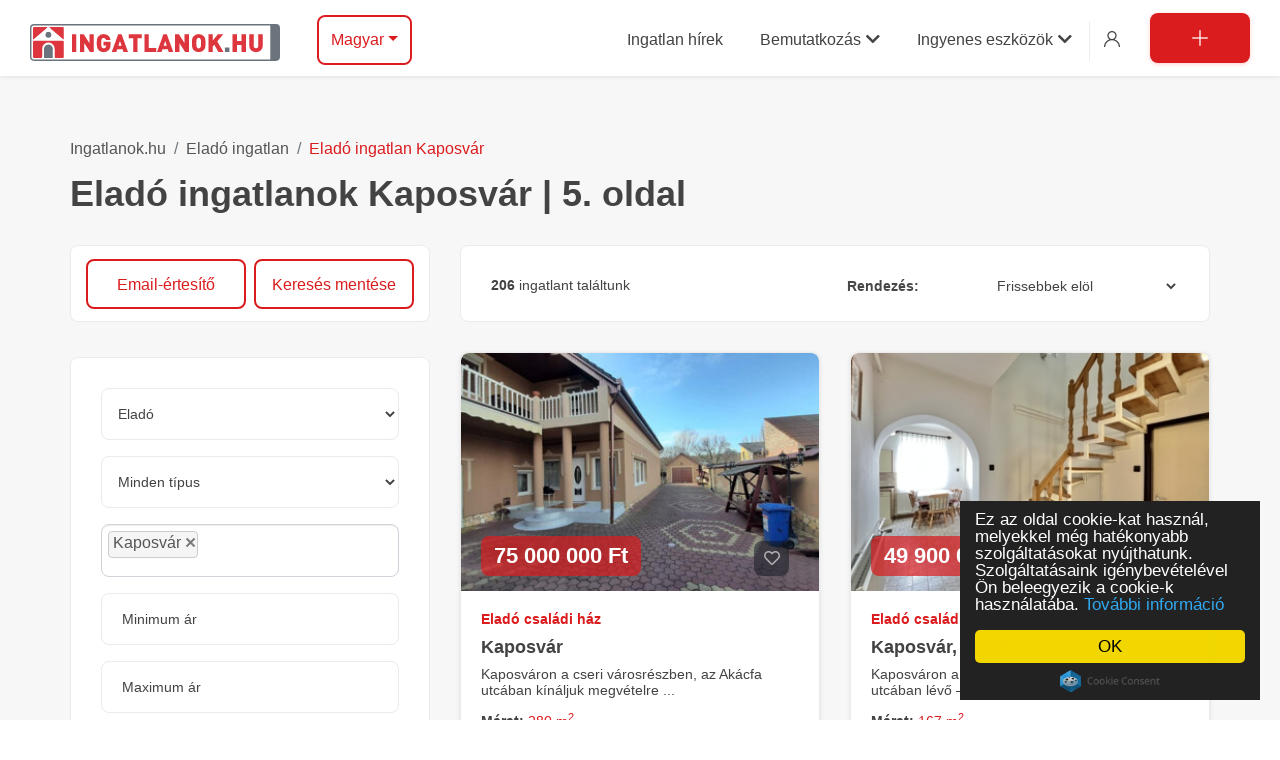

--- FILE ---
content_type: text/html; charset=UTF-8
request_url: https://ingatlanok.hu/elado/ingatlan/kaposvar?page=5
body_size: 24806
content:
<!DOCTYPE html>
<html lang="hu-HU">
    <head>
        <meta charset="UTF-8">
        <meta name="viewport" content="width=device-width, initial-scale=1">
        <meta name="csrf-param" content="_csrf-ingatlanok">
<meta name="csrf-token" content="rpRO2MwgixYPgkvpiY7r-O_hdMG4T_HgTF3sE3gTg9bcy3iyjWKmJVCzHYrm-Zm5l4I8uNUuo5oBMr4gKFTEhw==">
        <title>Eladó ingatlanok Kaposvár  | 5. oldal | Ingatlanok.hu</title>
        <!-- Google Tag Manager -->
<script>(function(w,d,s,l,i){w[l]=w[l]||[];w[l].push({'gtm.start':
new Date().getTime(),event:'gtm.js'});var f=d.getElementsByTagName(s)[0],
j=d.createElement(s),dl=l!='dataLayer'?'&l='+l:'';j.async=true;j.src=
'https://www.googletagmanager.com/gtm.js?id='+i+dl;f.parentNode.insertBefore(j,f);
})(window,document,'script','dataLayer','GTM-MMGMVB8S');</script>
<!-- End Google Tag Manager -->
        <meta name="msapplication-TileImage" content="https://simg.ingatlanok.hu/ZFJZKSZn/s-b4:MXZ3BkOfX8FNywlEZTcjP90OBM0xdncG69/wh:144/i/favicon_ingatlanok_apple">
<meta name="msapplication-TileColor" content="#FFFFFF">
<meta name="description" content="Eladó ingatlanok Kaposvár, az Ingatlanok.hu kínálatában. Használja INGYENES értesítő szolgáltatásunkat, válogasson ingatlan adatbázisunkból.">
<meta property="og:type" content="website">
<meta property="og:image" content="https://ingatlanok.hu/images/og-img.png">
<meta property="og:url" content="https://ingatlanok.hu/elado/ingatlan/kaposvar?page=5">
<meta property="og:title" content="Eladó ingatlanok Kaposvár  | 5. oldal | Ingatlanok.hu">
<meta property="og:site_name" content="Ingatlanok.hu">
<meta property="og:description" content="Eladó ingatlanok Kaposvár, az Ingatlanok.hu kínálatában. Használja INGYENES értesítő szolgáltatásunkat, válogasson ingatlan adatbázisunkból.">
<link href="https://simg.ingatlanok.hu/ZFJZKSZn/s-b4:oGClwqKFzdZq85SdF5q1tjCPi86gYKXC69/wh:57/i/favicon_ingatlanok_apple" rel="apple-touch-icon" sizes="57x57">
<link href="https://simg.ingatlanok.hu/ZFJZKSZn/s-b4:PP0mQidvb4C5rwZ3P-XPPvUMN5U8_SZC69/wh:60/i/favicon_ingatlanok_apple" rel="apple-touch-icon" sizes="60x60">
<link href="https://simg.ingatlanok.hu/ZFJZKSZn/s-b4:cxsnZb9x6gNSzg0TxjB0YTFMeuJzGydl69/wh:72/i/favicon_ingatlanok_apple" rel="apple-touch-icon" sizes="72x72">
<link href="https://simg.ingatlanok.hu/ZFJZKSZn/s-b4:IKSAuyqU_jiwlwJAZaLtHFMegJ0gpIC769/wh:76/i/favicon_ingatlanok_apple" rel="apple-touch-icon" sizes="76x76">
<link href="https://simg.ingatlanok.hu/ZFJZKSZn/s-b4:zBPAYPbkyo7WAIH7fB7p534uiw_ME8Bg69/wh:114/i/favicon_ingatlanok_apple" rel="apple-touch-icon" sizes="114x114">
<link href="https://simg.ingatlanok.hu/ZFJZKSZn/s-b4:tdsrmlNW-A7PxdMH07yVmO27o0q12yua69/wh:120/i/favicon_ingatlanok_apple" rel="apple-touch-icon" sizes="120x120">
<link href="https://simg.ingatlanok.hu/ZFJZKSZn/s-b4:MXZ3BkOfX8FNywlEZTcjP90OBM0xdncG69/wh:144/i/favicon_ingatlanok_apple" rel="apple-touch-icon" sizes="144x144">
<link href="https://simg.ingatlanok.hu/ZFJZKSZn/s-b4:uRcyt05MIY46j__3KsXwgVziKdm5FzK369/wh:152/i/favicon_ingatlanok_apple" rel="apple-touch-icon" sizes="152x152">
<link href="https://simg.ingatlanok.hu/ZFJZKSZn/s-b4:uRcyt05MIY46j__3KsXwgVziKdm5FzK369/wh:152/i/favicon_ingatlanok_apple" rel="apple-touch-icon-152x152-precomposed.png" sizes="152x152">
<link href="https://simg.ingatlanok.hu/ZFJZKSZn/s-b4:1yITVzxGm99Q176gLihlc2Dz85HXIhNX69/wh:180/i/favicon_ingatlanok_apple" rel="apple-touch-icon" sizes="180x180">
<link href="https://simg.ingatlanok.hu/ZFJZKSZn/s-b4:uTkons1zerhNjJCydWci9ikEt_65OSie69/wh:192/i/favicon_ingatlanok_apple" rel="icon" sizes="192x192">
<link href="https://simg.ingatlanok.hu/ZFJZKSZn/s-b4:LRQwS5bjosgPcQTri3lbbNQoHk4tFDBL69/wh:32/i/favicon_ingatlanok_apple" rel="icon" sizes="32x32">
<link href="https://ingatlanok.hu/elado/ingatlan/kaposvar" rel="canonical">
<link href="/assets/c/c19e12f6f0/eb9d8bea/css/select2.min.css" rel="stylesheet">
<link href="/assets/c/c19e12f6f0/5f99f0a8/css/select2-addl.min.css" rel="stylesheet">
<link href="/assets/c/c19e12f6f0/5f99f0a8/css/select2-krajee-bs4.min.css" rel="stylesheet">
<link href="/assets/c/c19e12f6f0/bfd482ab/css/kv-widgets.min.css" rel="stylesheet">
<link href="/assets/c/c19e12f6f0/1d081eea/themes/smoothness/jquery-ui.css" rel="stylesheet">
<link href="/assets/c/c19e12f6f0/4c705726/css/all.min.css" rel="stylesheet">
<link href="/assets/c/c19e12f6f0/719e4da/css/fonttype.css" rel="stylesheet">
<link href="/assets/c/c19e12f6f0/719e4da/css/flaticon.css" rel="stylesheet">
<link href="/assets/c/c19e12f6f0/719e4da/css/bootstrap.min.css" rel="stylesheet">
<link href="/assets/c/c19e12f6f0/719e4da/css/bootstrap-select.min.css" rel="stylesheet">
<link href="/assets/c/c19e12f6f0/719e4da/css/ace-responsive-menu.css" rel="stylesheet">
<link href="/assets/c/c19e12f6f0/719e4da/css/main.min.css" rel="stylesheet">
<link href="/assets/c/c19e12f6f0/719e4da/css/megadropdown.css" rel="stylesheet">
<link href="/assets/c/c19e12f6f0/719e4da/css/owl.css" rel="stylesheet">
<link href="/assets/c/c19e12f6f0/719e4da/css/magnific-popup.css" rel="stylesheet">
<link href="/assets/c/c19e12f6f0/1e0ffe52/css/minimal.min.css" rel="stylesheet">
<link href="/assets/c/c19e12f6f0/a83bc018/css/dropdown.min.css" rel="stylesheet">
<link href="/assets/c/c19e12f6f0/91f443ba/css/bootstrap-tabs-x-bs4.min.css" rel="stylesheet">
<style>@media print{.tab-content.printable > .tab-pane{display:block;opacity:1;}}</style>
<script>var initType = "osszes-tipus";
var s2options_e9bc2761 = {"themeCss":".select2-container--krajee-bs4","sizeCss":"","doReset":true,"doToggle":false,"doOrder":false};
window.select2_8b5dda3e = {"tags":true,"tokenSeparators":[","],"allowClear":false,"minimumInputLength":2,"language":{"errorLoading":function () { return 'Várakozás a találatra...'; },"searching":function () { return 'Keresés'; },"noResults":function () { return 'Nincs találat'; },"inputTooShort":function () { return 'Keresés településre'; }},"ajax":{"url":"\/kereses\/telepules","dataType":"json","data":function(params) { return {q:params.term}; }},"escapeMarkup":function (markup) { return markup; },"templateResult":function(city) {return city.text.replace(/(<([^>]+)>)/gi, ""); },"templateSelection":function (city) {console.log(city); return city.text; },"theme":"krajee-bs4","width":"auto","placeholder":"Település"};

var inputmask_6a6dc132 = {"alias":"decimal","groupSeparator":" ","autoGroup":true,"rightAlign":false};
var inputmask_971cb946 = {"alias":"decimal","groupSeparator":"","autoGroup":false,"rightAlign":false};
var inputmask_0dd0fce5 = {"alias":"decimal","groupSeparator":"","autoGroup":true,"rightAlign":false};
var defaultCloseButtonVisible = false;
window.tabsX_00000000 = {};
</script>        <style>
    .cc_message {
        color: white !important;
    }
</style>        
         <!-- Facebook Pixel Code -->
        <script>
          !function(f,b,e,v,n,t,s)
          {if(f.fbq)return;n=f.fbq=function(){n.callMethod?
          n.callMethod.apply(n,arguments):n.queue.push(arguments)};
          if(!f._fbq)f._fbq=n;n.push=n;n.loaded=!0;n.version='2.0';
          n.queue=[];t=b.createElement(e);t.async=!0;
          t.src=v;s=b.getElementsByTagName(e)[0];
          s.parentNode.insertBefore(t,s)}(window, document,'script',
          'https://connect.facebook.net/en_US/fbevents.js');
          fbq('init', '467090164081513');
          fbq('track', 'PageView');
        </script>
        <noscript><img height="1" width="1" style="display:none"
          src="https://www.facebook.com/tr?id=467090164081513&ev=PageView&noscript=1"
        /></noscript>
<!-- End Facebook Pixel Code -->
        
<!--https://ingatlanok.hu/elado/ingatlan/kaposvar?page=5-->
                        <link rel="dns-prefetch" href="//www.google-analytics.com">
        <link rel="preconnect" href="//www.google-analytics.com">
        <link rel="preconnect" href="https://fonts.gstatic.com/" crossorigin>
        <link rel="preconnect" href="https://adservice.google.com/">
        <link rel="preconnect" href="https://googleads.g.doubleclick.net/">
        <link rel="preconnect" href="https://www.googletagservices.com/">
        <link rel="preconnect" href="https://tpc.googlesyndication.com/">
        <link rel="preconnect" href="https://www.googleadservices.com/">
        <link rel="preconnect" href="https://connect.facebook.net/en_US/fbevents.js" crossorigin>
        <link rel="preconnect" href="https://connect.facebook.net/signals/config/467090164081513?v=2.9.27&r=stable" crossorigin>
        <link rel="preconnect" href="https://cdnjs.cloudflare.com/ajax/libs/cookieconsent2/1.0.9/cookieconsent.min.js">
        <link rel="preconnect dns-prefetch" href="https://www.facebook.com" crossorigin>
        <link rel="preconnect dns-prefetch" href="https://connect.facebook.net" crossorigin>
        <link rel="preload" href="https://pagead2.googlesyndication.com/tag/js/gpt.js" as="script">
        <script async src="https://securepubads.g.doubleclick.net/tag/js/gpt.js"></script>
    <script>
        window.googletag = window.googletag || {cmd: []};
        googletag.cmd.push(function () {
            googletag.defineSlot('/41347783/ing-xml-728', [728, 90], 'div-gpt-ad-1671435796364-0').addService(googletag.pubads());
            googletag.pubads().enableSingleRequest();
            googletag.enableServices();
        });
    </script>
        <script async src="https://securepubads.g.doubleclick.net/tag/js/gpt.js"></script>
        <script async src="https://securepubads.g.doubleclick.net/tag/js/gpt.js"></script>
        
        <script>
            window.googletag = window.googletag || {cmd: []};
            googletag.cmd.push(function() {
            googletag.defineSlot('/41347783/Ingatlanok_250x250', [250, 250], 'div-gpt-ad-1742214031928-0').addService(googletag.pubads());
            googletag.pubads().enableSingleRequest();
            googletag.enableServices();
            });
        </script>

            </head>
    <body class="estate-list">
        <!-- Google Tag Manager (noscript) -->
<noscript><iframe src="https://www.googletagmanager.com/ns.html?id=GTM-MMGMVB8S"
height="0" width="0" style="display:none;visibility:hidden"></iframe></noscript>
<!-- End Google Tag Manager (noscript) -->

                <div class="wrapper">
                        <!-- Main Header Nav -->
<header class="header-nav menu_style_home_one style2 style3 navbar-scrolltofixed stricky main-menu">
    <div class="container-fluid p0">
        <!-- Ace Responsive Menu -->
        <nav>
            <!-- Menu Toggle btn-->
            <div class="menu-toggle">
                <img class="nav_logo_img img-fluid" src="/images/logo.svg" alt="header-logo.png">
                <button type="button" id="menu-btn">
                    <span class="icon-bar"></span>
                    <span class="icon-bar"></span>
                    <span class="icon-bar"></span>
                </button>
            </div>
            <a class="navbar_brand float-left dn-smd" href="/">            <img class="logo1 img-fluid default-logo" src="/images/logo.svg" width="250" height="45" alt="Ingatlanok.hu">            <img class="logo2 img-fluid default-logo" src="/images/logo.svg" width="250" height="45" alt="Ingatlanok.hu">            </a>            <!-- Responsive Menu Structure-->
            <!--Note: declare the Menu style in the data-menu-style="horizontal" (options: horizontal, vertical, accordion) -->
            <div class="ht_left_widget nav-search float-left mr-2">
                <ul>
                    <li class="list-inline-item dn-1440">
                        <div class="ht_search_widget">
                            <div class="header_search_widget">
                                <form id="sphinx-search-form" class="form-inline mailchimp_form" action="/kereses" method="get"><input type="text" id="search-field" class="form-control" name="term" maxlength="100"><button type="submit" class=""><span class="flaticon-magnifying-glass"></span></button></form>                            </div>
                        </div>
                    </li>
                    <li class="list-inline-item list_s dib-1440 dn">
                        <div class="search_overlay">
                            <a id="search-button-listener" class="mk-search-trigger mk-fullscreen-trigger" href="#">
                                <span id="search-button"><i class="flaticon-magnifying-glass"></i></span>
                            </a>
                        </div>
                    </li>
                </ul>
            </div>
            
<div class="ht_left_widget ht-right float-left">
    <div id="w4" class="dropdown btn-group"><button id="w4-button" class="btn-transparent btn-50 btn dropdown-toggle btn" data-toggle="dropdown" aria-haspopup="true" aria-expanded="false">Magyar</button>

<div id="w5" class="dropdown-menu"><a class="dropdown-item" href="https://realestate.hu">English</a>
<a class="dropdown-item" href="https://immobilier.hu">Français</a>
<a class="dropdown-item" href="https://immobilien.co.hu">Deutsch</a>
<a class="dropdown-item" href="https://imobiliare.hu">Românesc</a>
<a class="dropdown-item" href="https://realty.co.hu">Pусский</a>
<a class="dropdown-item" href="https://nepremicnine.hu">Slovenski</a>
<a class="dropdown-item" href="https://vastgoed.hu">Nederlands</a>
<a class="dropdown-item" href="https://nehnutelnost.hu">Slovenský</a>
<a class="dropdown-item" href="https://nemovitost.hu">Český</a>
<a class="dropdown-item" href="https://nekretnine.hu">Cрпски</a>
<a class="dropdown-item" href="https://nekretnina.hu">Hrvatski</a>
<a class="dropdown-item" href="https://kvartyra.hu">Yкраїнський</a>
<a class="dropdown-item" href="https://inmobiliaria.co.hu">Español</a>
<a class="dropdown-item" href="https://immobiliare.hu">Italiano</a></div></div></div>
            <ul id="respMenu" class="ace-responsive-menu text-right" data-menu-style="horizontal">
                
    <li  >
                    <a href="/hirek"><span class="title">Ingatlan hírek</span></a>            </li>
    <li  >
                    <a href="javascript:"><span class="title">Bemutatkozás<span class="fas fa-chevron-down menu-down-arrow"></span></span></a>            <ul class="sub-menu" style="display: none;">
                                    <li>
                        <a href="/bemutatkozas">Köszöntő</a>                    </li>
                                    <li>
                        <a href="/ingatlaniroda-jelentkezes">Ingatlanirodáknak</a>                    </li>
                            </ul>
            </li>
    <li  class="last"  >
                    <a href="javascript:"><span class="title">Ingyenes eszközök<span class="fas fa-chevron-down menu-down-arrow"></span></span></a>            <ul class="sub-menu" style="display: none;">
                                    <li>
                        <a href="/alaprajz">Alaprajz készítés</a>                    </li>
                                    <li>
                        <a href="/ingatlan-atiras-kalkulator">Vagyonszerzési illeték kalkulátor</a>                    </li>
                                    <li>
                        <a href="/hirlevel">Hírlevél</a>                    </li>
                                    <li>
                        <a href="/kedvencek">Kedvencek</a>                    </li>
                                    <li>
                        <a href="/megtekintett-ingatlanok">Legutóbb megtekintett hirdetések</a>                    </li>
                            </ul>
            </li>
   



                                    <li class="list-inline-item list_s">
                        <a href="javascript:" id="login_button" class="btn flaticon-user"><span class="dn-lg">Belépés / Regisztráció</span></a>
                    </li>
                                <li class="list-inline-item add_listing home6">
                                            <a class="btn-adv" href="https://hirdetes.ingatlanok.hu"><span class="flaticon-plus"><span class="dn-lg">Hirdetésfeladás</span></span></a>                                    </li>
            </ul>
        </nav>
    </div>
</header>

<!-- Modal -->
<div class="sign_up_modal modal fade bd-example-modal-lg" tabindex="-1" role="dialog" aria-hidden="true">
    <div class="modal-dialog modal-lg" role="document">
        <div class="modal-content">
            <div class="modal-header" data-dismiss="modal" aria-label="Close">
                <button type="button" class="close"><span aria-hidden="true">&times;</span></button>
            </div>
            <div class="modal-body">
                <div class="row tab-pane fade show active" id="home" role="tabpanel" aria-labelledby="home-tab">
                    <div class="col-lg-6 col-xl-6 d-none d-lg-block">
                        <div class="login_thumb">
                            <img class="img-fluid w100 lazyload" loading="lazy" src="/images/login.jpg" alt="login.jpg">
                        </div>
                    </div>
                    <div class="col-lg-6 col-xl-6">
                        
<div class="login_form">
    <form id="login-form" action="/belepes" method="POST">
<input type="hidden" name="_csrf-ingatlanok" value="rpRO2MwgixYPgkvpiY7r-O_hdMG4T_HgTF3sE3gTg9bcy3iyjWKmJVCzHYrm-Zm5l4I8uNUuo5oBMr4gKFTEhw==">        <div class="heading">
            <h4>Belépés</h4>
        </div>
        <div class="input-group mb-2 mr-sm-2">
            <div class="form-group field-loginform-username required">

<input type="text" id="loginform-username" class="form-control" name="LoginForm[username]" placeholder="Felhasználónév" aria-required="true">

<p class="help-block help-block-error"></p>
</div>            <div class="input-group-prepend">
                <div class="input-group-text"><i class="flaticon-user"></i></div>
            </div>
        </div>
        <div class="input-group form-group">
            <div class="form-group field-loginform-password required">

<input type="password" id="loginform-password" class="form-control" name="LoginForm[password]" placeholder="Jelszó" aria-required="true">

<p class="help-block help-block-error"></p>
</div>            <div class="input-group-prepend">
                <div class="input-group-text"><i class="flaticon-password"></i></div>
            </div>
        </div>
        <div class="form-group">
            <input type="checkbox" class="custom-control-input" id="exampleCheck1">
            <!--<label class="custom-control-label" for="exampleCheck1">Remember me</label>-->
            <a class="btn-fpswd" href="/elfelejtett-jelszo">Elfelejtett jelszó</a>        </div>
        <button type="submit" class="btn btn-log btn-block btn-thm" name="login-button">Belépés</button>        <p class="text-center">
            Még nincs regisztrációja? <br>
            <a id="registration-modal-link" class="text-thm" href="https://hirdetes.ingatlanok.hu/regisztracio">Magánhirdetőként itt tud regisztrálni >></a><br>
            <a id="registration-modal-link" class="text-thm" href="https://ingatlanabc.hu/regisztracio">Értékesítőként itt tud regisztrálni >></a>        </p>
    </form></div>

                                   </div>
                </div>
            </div>
        </div>
    </div>
</div>
<div class="mobile-nav">
    <!-- Main Header Nav For Mobile -->
    <div id="page" class="stylehome1 h0">
        <div class="mobile-menu">
            <div class="header stylehome1 d-flex justify-content-center justify-content-start-xs align-items-center">
                <div class="main_logo_home2 text-center">
                    <a class="brand-logo" href="/">
                        <img class="nav_logo_img img-fluid" src="/images/logo.svg" alt="header-logo2.png"  height="40" width="270">
                    </a>
                </div>
                <ul class="menu_bar_home2">
                    <li class="list-inline-item d-none list_s"><a data-toggle="modal" data-target=".bd-example-modal-lg"><span class="flaticon-user"></span></a></li>
                    <li class="list-inline-item"><a href="#menu"><span></span></a></li>
                </ul>
            </div>
        </div><!-- /.mobile-menu -->
        <nav id="menu" class="stylehome1 before-move ace-mobile-menu">
            <ul class="nav-panels">
                
    <li  >
                    <a href="/hirek"><span class="title">Ingatlan hírek</span></a>            </li>
    <li  >
                    <span class="title">Bemutatkozás<span class="fas fa-chevron-down menu-down-arrow"></span></span>            <ul>
                                    <li>
                        <a href="/bemutatkozas">Köszöntő</a>                    </li>
                                    <li>
                        <a href="/ingatlaniroda-jelentkezes">Ingatlanirodáknak</a>                    </li>
                            </ul>
            </li>
    <li  class="last"  >
                    <span class="title">Ingyenes eszközök<span class="fas fa-chevron-down menu-down-arrow"></span></span>            <ul>
                                    <li>
                        <a href="/alaprajz">Alaprajz készítés</a>                    </li>
                                    <li>
                        <a href="/ingatlan-atiras-kalkulator">Vagyonszerzési illeték kalkulátor</a>                    </li>
                                    <li>
                        <a href="/hirlevel">Hírlevél</a>                    </li>
                                    <li>
                        <a href="/kedvencek">Kedvencek</a>                    </li>
                                    <li>
                        <a href="/megtekintett-ingatlanok">Legutóbb megtekintett hirdetések</a>                    </li>
                            </ul>
            </li>
   



                                    <li class="mm-listitem">
                        <a id="mobile-login" data-toggle="modal" data-target=".bd-example-modal-lg" href="javascript:" class="mm-listitem__text">
                            <span class="flaticon-user"></span> Belépés / Regisztráció
                        </a>
                    </li>
                                                    <li class="cl_btn"><a class="btn btn-block btn-lg btn-thm" href="https://hirdetes.ingatlanok.hu"><span class="flaticon-plus"></span> Hirdetésfeladás</a></li>
                            </ul>
        </nav>
    </div>
</div>
            <!-- Listing Grid View -->
<section class="our-listing bgc-f7">
    <div class="container">
        <div class="row">
            <div class="col-lg-12">
                <div class="breadcrumb_content style2 mt30-767 mb30-767">
                    <nav aria-label="breadcrumb"><ol id="w0" class="breadcrumb"><li class='breadcrumb-item'><a href="/">Ingatlanok.hu</a></li>
<li class='breadcrumb-item'><a href="/elado/ingatlan">Eladó ingatlan</a></li>
<li class='breadcrumb-item'><a href="/elado/ingatlan/kaposvar">Eladó ingatlan Kaposvár</a></li>
</ol></nav>                                        <h1 class="breadcrumb_title">Eladó ingatlanok Kaposvár | 5. oldal</h1>
                </div>
            </div>
        </div>
        <div class="row">
                        <div class="col-lg-4 col-xl-4 order-lg-1 order-xl-1 order-2">
                                    <div class="mb35 d-none d-sm-block d-lg-none d-xl-block grid_list_search_result list-search-result">
                        <div class="row mt13 no-gutters">
                            <div class="col mr-2">
                                <a class="email-report-show btn btn-transparent bigger w100" href="javascript:">Email-értesítő</a>                            </div>
                            <div class="col">
                                <a class="save-search-show btn btn-transparent bigger w100" href="javascript:">Keresés mentése</a>                            </div>
                        </div>
                    </div>
                                
<div class="sidebar_listing_list">
    <form id="search-form" class="mt-3 mt-lg-0" action="/kereses/feldolgozas" method="POST">
<input type="hidden" name="_csrf-ingatlanok" value="rpRO2MwgixYPgkvpiY7r-O_hdMG4T_HgTF3sE3gTg9bcy3iyjWKmJVCzHYrm-Zm5l4I8uNUuo5oBMr4gKFTEhw==">    <div class="sidebar_advanced_search_widget">
        <ul class="sasw_list mb0">
            <li class="search_area">
                <div class="candidate_revew_select">
                    <div class="form-group field-searchform-action">

<select id="searchform-action" class="form-control action" name="SearchForm[action]">
<option value="">Eladó és Kiadó</option>
<option value="elado" selected>Eladó</option>
<option value="kiado">Kiadó</option>
</select>


</div>                </div>
            </li>
            <li class="search_area">
                <div class="candidate_revew_select">
                    <div class="form-group field-searchform-type">

<select id="searchform-type" class="form-control type" name="SearchForm[type]">
<option value="">Minden típus</option>
<option value="lakas">Lakás</option>
<option value="csaladi_haz">Családi ház</option>
<option value="telek_foldterulet">Telek/földterület</option>
<option value="garazs">Garázs</option>
<option value="udulo_nyaralo">Üdülő/nyaraló</option>
<option value="ipari_ingatlan">Ipari ingatlan</option>
<option value="iroda">Iroda/üzlethelyiség</option>
<option value="vendeglato_egyseg">Vendéglátó egység</option>
<option value="panzio">Panzió</option>
</select>


</div>                </div>
            </li>
            <li class="search_area">
                <div class="form-group field-locations-side">

<div class="kv-plugin-loading loading-locations-side">&nbsp;</div><input type="hidden" name="SearchForm[locations]" value="" disabled><select id="locations-side" class="form-control" name="SearchForm[locations][]" disabled multiple size="4" data-s2-options="s2options_e9bc2761" data-krajee-select2="select2_8b5dda3e" style="width: 1px; height: 1px; visibility: hidden;">
<option value="1259" selected>Kaposvár</option>
</select>


</div>            </li>
            <li class="min_area list-inline-item">
                <div class="form-group field-searchform-pricemin">

<input type="text" id="searchform-pricemin" class="form-control" name="SearchForm[priceMin]" min="1" placeholder="Minimum ár" data-plugin-inputmask="inputmask_6a6dc132">

<div class="invalid-feedback"></div>
</div>  
            </li>
            <li class="max_area list-inline-item">
                <div class="form-group field-searchform-pricemax">

<input type="text" id="searchform-pricemax" class="form-control" name="SearchForm[priceMax]" min="1" placeholder="Maximum ár" data-plugin-inputmask="inputmask_6a6dc132">

<div class="invalid-feedback"></div>
</div>            </li>
            <div class="ui_kit_checkbox selectable-list">
                <li>
                    <div class="form-group field-searchform-onlyimage">
<div class="custom-control custom-checkbox">
<input type="hidden" name="SearchForm[onlyImage]" value="0"><input type="checkbox" id="searchform-onlyimage" class="custom-control-input" name="SearchForm[onlyImage]" value="1">
<label class="custom-control-label" for="searchform-onlyimage">Csak képes hirdetések</label>
<div class="invalid-feedback"></div>

</div>
</div>                </li>
                <li>
                    <div class="form-group field-searchform-onlyyoutube">
<div class="custom-control custom-checkbox">
<input type="hidden" name="SearchForm[onlyYoutube]" value="0"><input type="checkbox" id="searchform-onlyyoutube" class="custom-control-input" name="SearchForm[onlyYoutube]" value="1">
<label class="custom-control-label" for="searchform-onlyyoutube">Csak videós hirdetések</label>
<div class="invalid-feedback"></div>

</div>
</div>                </li>
                <li>
                    <div class="form-group field-searchform-onlyonline">
<div class="custom-control custom-checkbox">
<input type="hidden" name="SearchForm[onlyOnline]" value="0"><input type="checkbox" id="searchform-onlyonline" class="custom-control-input" name="SearchForm[onlyOnline]" value="1">
<label class="custom-control-label" for="searchform-onlyonline">Online megtekintés</label>
<div class="invalid-feedback"></div>

</div>
</div>                </li>
            </div>
                            <li>
                    <div id="accordion" class="panel-group">
                        <div class="panel">
                            <div class="panel-heading">
                                <h4 class="panel-title">
                                    <a href="#panelBodyRating" class="accordion-toggle link detailed-search-link" data-toggle="collapse" data-parent="#accordion"><i class="flaticon-more"></i> Részletes keresés</a>
                                </h4>
                            </div>
                            <div id="panelBodyRating" class="panel-collapse collapse">
                                <div class="panel-body row">
                                    <div class="col-lg-12">
                                        <div class="row">
                                            <div class="col-md-12">
                                                <div class="ui_kit_checkbox selectable-list d-inline-flex h-search mt-1 mb-0 align-items-center">
                                                    <div class="form-group field-searchform-tulajdonostol">
<div class="custom-control custom-checkbox">
<input type="hidden" name="SearchForm[tulajdonostol]" value="0"><input type="checkbox" id="searchform-tulajdonostol" class="custom-control-input" name="SearchForm[tulajdonostol]" value="1">
<label class="custom-control-label" for="searchform-tulajdonostol">Tulajdonostól</label>
<div class="invalid-feedback"></div>

</div>
</div>                                                </div>                
                                            </div>
                                            <div class="col-md-12"><label for="searchform-estateid" class="bold-label">Ingatlan keresése azonosító alapján</label></div>
                                            <div class="col-md-12">
                                                <div class="form-group field-searchform-estateid">

<input type="text" id="searchform-estateid" class="form-control" name="SearchForm[estateId]" min="1" placeholder="Ingatlan azonosító" data-plugin-inputmask="inputmask_971cb946">

<div class="invalid-feedback"></div>
</div>                                            </div>
                                            <div class="col-md-12">
                                                <div class="row text-inputs is_lakas is_csaladi_haz is_garazs is_udulo_nyaralo is_ipari_ingatlan is_iroda is_vendeglato_egyseg is_panzio">
    <div class="col-md-12"><label for="searchform-alapterulet_min" class="bold-label">Alapterület (m<sup>2</sup>)</label></div>
    <div class="col-md-6">
        <div class="form-group field-searchform-alapterulet_min">

<input type="text" id="searchform-alapterulet_min" class="form-control" name="SearchForm[alapterulet_min]" min="1" placeholder="Minimum" data-plugin-inputmask="inputmask_0dd0fce5">

<div class="invalid-feedback"></div>
</div>    </div>
    <div class="col-md-6">
        <div class="form-group field-searchform-alapterulet_max">

<input type="text" id="searchform-alapterulet_max" class="form-control" name="SearchForm[alapterulet_max]" min="1" placeholder="Maximum" data-plugin-inputmask="inputmask_0dd0fce5">

<div class="invalid-feedback"></div>
</div>    </div>
</div>


<div class="row text-inputs is_lakas is_csaladi_haz is_udulo_nyaralo is_panzio is_panzio">
    <div class="col-md-12"><label for="searchform-szobak_szama_min" class="bold-label">Szobák száma</label></div>
    <div class="col-md-6">
        <div class="form-group field-searchform-szobak_szama_min">

<input type="text" id="searchform-szobak_szama_min" class="form-control" name="SearchForm[szobak_szama_min]" min="1" placeholder="Minimum" data-plugin-inputmask="inputmask_0dd0fce5">

<div class="invalid-feedback"></div>
</div>    </div>
    <div class="col-md-6">
        <div class="form-group field-searchform-szobak_szama_max">

<input type="text" id="searchform-szobak_szama_max" class="form-control" name="SearchForm[szobak_szama_max]" min="1" placeholder="Maximum" data-plugin-inputmask="inputmask_0dd0fce5">

<div class="invalid-feedback"></div>
</div>    </div>
</div>


<div class="row text-inputs is_csaladi_haz is_telek_foldterulet is_udulo_nyaralo is_ipari_ingatlan is_panzio">
    <div class="col-md-12"><label for="searchform-telek_terulet_min" class="bold-label">Telekterület</label></div>
    <div class="col-md-6">
        <div class="form-group field-searchform-telek_terulet_min">

<input type="text" id="searchform-telek_terulet_min" class="form-control" name="SearchForm[telek_terulet_min]" min="1" placeholder="Minimum" data-plugin-inputmask="inputmask_0dd0fce5">

<div class="invalid-feedback"></div>
</div>    </div>
    <div class="col-md-6">
        <div class="form-group field-searchform-telek_terulet_max">

<input type="text" id="searchform-telek_terulet_max" class="form-control" name="SearchForm[telek_terulet_max]" min="1" placeholder="Maximum" data-plugin-inputmask="inputmask_0dd0fce5">

<div class="invalid-feedback"></div>
</div>    </div>
</div>


<div class="row text-inputs is_ipari_ingatlan is_iroda is_vendeglato_egyseg">
    <div class="col-md-12"><label class="bold-label" for="searchform-helyisegek_szama_min">Helyiségek száma</label></div>
    <div class="col-md-6">
        <div class="form-group field-searchform-helyisegek_szama_min">

<input type="text" id="searchform-helyisegek_szama_min" class="form-control" name="SearchForm[helyisegek_szama_min]" min="1" placeholder="Minimum" data-plugin-inputmask="inputmask_0dd0fce5">

<div class="invalid-feedback"></div>
</div>    </div>
    <div class="col-md-6">
        <div class="form-group field-searchform-helyisegek_szama_max">

<input type="text" id="searchform-helyisegek_szama_max" class="form-control" name="SearchForm[helyisegek_szama_max]" min="1" placeholder="Maximum" data-plugin-inputmask="inputmask_0dd0fce5">

<div class="invalid-feedback"></div>
</div>    </div>
</div>                                            </div>
                                        </div>
                                        <div id="type-form">
                                            <div class="row">
    <div class="col-md-12">
        <div class="ui_kit_checkbox selectable-list accordion" id="epitesi_mod">
            <div id="heading-epitesi-mod" class="accordion-header"><a class="accordion-btn bold-label" href="javascript:;" data-toggle="collapse" data-target="#collapse-epitesi-mod" aria-expanded="true" aria-controls="collapse-epitesi-mod" data-parent="#epitesi_mod">Építési mód<i class="fas fa-angle-down pl-2"></i></a></div><div id="collapse-epitesi-mod" class="form-group collapse field-searchform-epitesi_mod" aria-labelledby="collapse" data-parent="#epitesi_mod">

<input type="hidden" name="SearchForm[epitesi_mod]" value=""><div id="searchform-epitesi_mod" class="row"><div class="col-md-6"><div class="custom-control custom-checkbox">
<input type="checkbox" id="i0" class="custom-control-input" name="SearchForm[epitesi_mod][]" value="tegla">
<label class="custom-control-label" for="i0">Tégla</label></div></div>
<div class="col-md-6"><div class="custom-control custom-checkbox">
<input type="checkbox" id="i1" class="custom-control-input" name="SearchForm[epitesi_mod][]" value="panel">
<label class="custom-control-label" for="i1">Panel</label></div></div>
<div class="col-md-6"><div class="custom-control custom-checkbox">
<input type="checkbox" id="i2" class="custom-control-input" name="SearchForm[epitesi_mod][]" value="konnyuszerkezet">
<label class="custom-control-label" for="i2">Könnyűszerkezet</label></div></div>
<div class="col-md-6"><div class="custom-control custom-checkbox">
<input type="checkbox" id="i3" class="custom-control-input" name="SearchForm[epitesi_mod][]" value="ronk">
<label class="custom-control-label" for="i3">Rönk</label></div></div>
<div class="col-md-6"><div class="custom-control custom-checkbox">
<input type="checkbox" id="i4" class="custom-control-input" name="SearchForm[epitesi_mod][]" value="ko_es_tegla">
<label class="custom-control-label" for="i4">Kő és tégla</label></div></div>
<div class="col-md-6"><div class="custom-control custom-checkbox">
<input type="checkbox" id="i5" class="custom-control-input" name="SearchForm[epitesi_mod][]" value="szilikat">
<label class="custom-control-label" for="i5">Szilikát</label></div></div>
<div class="col-md-6"><div class="custom-control custom-checkbox">
<input type="checkbox" id="i6" class="custom-control-input" name="SearchForm[epitesi_mod][]" value="prokoncept">
<label class="custom-control-label" for="i6">Prokoncept</label></div></div>
<div class="col-md-6"><div class="custom-control custom-checkbox">
<input type="checkbox" id="i7" class="custom-control-input" name="SearchForm[epitesi_mod][]" value="csusztatottzsalu">
<label class="custom-control-label" for="i7">Csúsztatott zsalu</label><div class="invalid-feedback"></div>
</div></div></div>

</div>        </div>
    </div>
    <div class="col-md-12">
        <div class="ui_kit_checkbox selectable-list accordion" id="emelet">
            <div id="heading-emelet" class="accordion-header"><a class="accordion-btn bold-label" href="javascript:;" data-toggle="collapse" data-target="#collapse-emelet" aria-expanded="true" aria-controls="collapse-emelet" data-parent="#emelet">Emelet<i class="fas fa-angle-down pl-2"></i></a></div><div id="collapse-emelet" class="form-group collapse field-searchform-emelet" aria-labelledby="collapse" data-parent="#emelet">

<input type="hidden" name="SearchForm[emelet]" value=""><div id="searchform-emelet" class="row"><div class="col-md-6"><div class="custom-control custom-checkbox">
<input type="checkbox" id="i8" class="custom-control-input" name="SearchForm[emelet][]" value="foldszint">
<label class="custom-control-label" for="i8">Földszint</label></div></div>
<div class="col-md-6"><div class="custom-control custom-checkbox">
<input type="checkbox" id="i9" class="custom-control-input" name="SearchForm[emelet][]" value="magasfoldszint">
<label class="custom-control-label" for="i9">Magasföldszint</label></div></div>
<div class="col-md-6"><div class="custom-control custom-checkbox">
<input type="checkbox" id="i10" class="custom-control-input" name="SearchForm[emelet][]" value="alagsor">
<label class="custom-control-label" for="i10">Alagsor</label></div></div>
<div class="col-md-6"><div class="custom-control custom-checkbox">
<input type="checkbox" id="i11" class="custom-control-input" name="SearchForm[emelet][]" value="felemelet">
<label class="custom-control-label" for="i11">Félemelet</label></div></div>
<div class="col-md-6"><div class="custom-control custom-checkbox">
<input type="checkbox" id="i12" class="custom-control-input" name="SearchForm[emelet][]" value="tetoter">
<label class="custom-control-label" for="i12">Tetőtér</label></div></div>
<div class="col-md-6"><div class="custom-control custom-checkbox">
<input type="checkbox" id="i13" class="custom-control-input" name="SearchForm[emelet][]" value="1_emelet">
<label class="custom-control-label" for="i13">1. emelet</label></div></div>
<div class="col-md-6"><div class="custom-control custom-checkbox">
<input type="checkbox" id="i14" class="custom-control-input" name="SearchForm[emelet][]" value="2_emelet">
<label class="custom-control-label" for="i14">2. emelet</label></div></div>
<div class="col-md-6"><div class="custom-control custom-checkbox">
<input type="checkbox" id="i15" class="custom-control-input" name="SearchForm[emelet][]" value="3_emelet">
<label class="custom-control-label" for="i15">3. emelet</label></div></div>
<div class="col-md-6"><div class="custom-control custom-checkbox">
<input type="checkbox" id="i16" class="custom-control-input" name="SearchForm[emelet][]" value="4_emelet">
<label class="custom-control-label" for="i16">4. emelet</label></div></div>
<div class="col-md-6"><div class="custom-control custom-checkbox">
<input type="checkbox" id="i17" class="custom-control-input" name="SearchForm[emelet][]" value="5_emelet">
<label class="custom-control-label" for="i17">5. emelet</label></div></div>
<div class="col-md-6"><div class="custom-control custom-checkbox">
<input type="checkbox" id="i18" class="custom-control-input" name="SearchForm[emelet][]" value="6_emelet">
<label class="custom-control-label" for="i18">6. emelet</label></div></div>
<div class="col-md-6"><div class="custom-control custom-checkbox">
<input type="checkbox" id="i19" class="custom-control-input" name="SearchForm[emelet][]" value="7_emelet">
<label class="custom-control-label" for="i19">7. emelet</label></div></div>
<div class="col-md-6"><div class="custom-control custom-checkbox">
<input type="checkbox" id="i20" class="custom-control-input" name="SearchForm[emelet][]" value="8_emelet">
<label class="custom-control-label" for="i20">8. emelet</label></div></div>
<div class="col-md-6"><div class="custom-control custom-checkbox">
<input type="checkbox" id="i21" class="custom-control-input" name="SearchForm[emelet][]" value="9_emelet">
<label class="custom-control-label" for="i21">9. emelet</label></div></div>
<div class="col-md-6"><div class="custom-control custom-checkbox">
<input type="checkbox" id="i22" class="custom-control-input" name="SearchForm[emelet][]" value="10_emelet">
<label class="custom-control-label" for="i22">10. emelet</label><div class="invalid-feedback"></div>
</div></div></div>

</div>        </div>
    </div>
</div>
<div class="row">
    <div class="col-md-12">
        <div class="ui_kit_checkbox selectable-list accordion" id="butorozott">
            <div id="heading-butorozas" class="accordion-header"><a class="accordion-btn bold-label" href="javascript:;" data-toggle="collapse" data-target="#collapse-butorozas" aria-expanded="true" aria-controls="collapse-butorozas" data-parent="#butorozott">Bútorozás<i class="fas fa-angle-down pl-2"></i></a></div><div id="collapse-butorozas" class="form-group collapse field-searchform-butorozott" aria-labelledby="collapse" data-parent="#butorozott">

<input type="hidden" name="SearchForm[butorozott]" value=""><div id="searchform-butorozott" class="row"><div class="col-md-6"><div class="custom-control custom-checkbox">
<input type="checkbox" id="i23" class="custom-control-input" name="SearchForm[butorozott][]" value="butorozott">
<label class="custom-control-label" for="i23">Bútorozott</label></div></div>
<div class="col-md-6"><div class="custom-control custom-checkbox">
<input type="checkbox" id="i24" class="custom-control-input" name="SearchForm[butorozott][]" value="nem_butorozott">
<label class="custom-control-label" for="i24">Nem bútorozott</label></div></div>
<div class="col-md-6"><div class="custom-control custom-checkbox">
<input type="checkbox" id="i25" class="custom-control-input" name="SearchForm[butorozott][]" value="reszben_butorozott">
<label class="custom-control-label" for="i25">Részben bútorozott</label><div class="invalid-feedback"></div>
</div></div></div>

</div>        </div>
    </div>
</div>
<div class="row">
    <div class="col-md-12">
        <div class="ui_kit_checkbox selectable-list accordion" id="futes_jellege">
            <div id="heading-futes-jellege" class="accordion-header"><a class="accordion-btn bold-label" href="javascript:;" data-toggle="collapse" data-target="#collapse-futes-jellege" aria-expanded="true" aria-controls="collapse-futes-jellege" data-parent="#futes_jellege">Fűtés jellege<i class="fas fa-angle-down pl-2"></i></a></div><div id="collapse-futes-jellege" class="form-group collapse field-searchform-futes_jellege" aria-labelledby="collapse" data-parent="#futes_jellege">

<input type="hidden" name="SearchForm[futes_jellege]" value=""><div id="searchform-futes_jellege" class="row"><div class="col-md-6"><div class="custom-control custom-checkbox">
<input type="checkbox" id="i26" class="custom-control-input" name="SearchForm[futes_jellege][]" value="tavfutes">
<label class="custom-control-label" for="i26">Távfűtés</label></div></div>
<div class="col-md-6"><div class="custom-control custom-checkbox">
<input type="checkbox" id="i27" class="custom-control-input" name="SearchForm[futes_jellege][]" value="egyedi">
<label class="custom-control-label" for="i27">Egyedi</label></div></div>
<div class="col-md-6"><div class="custom-control custom-checkbox">
<input type="checkbox" id="i28" class="custom-control-input" name="SearchForm[futes_jellege][]" value="kozponti">
<label class="custom-control-label" for="i28">Központi</label></div></div>
<div class="col-md-6"><div class="custom-control custom-checkbox">
<input type="checkbox" id="i29" class="custom-control-input" name="SearchForm[futes_jellege][]" value="hazkozponti">
<label class="custom-control-label" for="i29">Házközponti</label></div></div>
<div class="col-md-6"><div class="custom-control custom-checkbox">
<input type="checkbox" id="i30" class="custom-control-input" name="SearchForm[futes_jellege][]" value="kozponti_egyedi_merovel">
<label class="custom-control-label" for="i30">Központi (egyedi mérővel)</label></div></div>
<div class="col-md-6"><div class="custom-control custom-checkbox">
<input type="checkbox" id="i31" class="custom-control-input" name="SearchForm[futes_jellege][]" value="hazkozponti_egyedi_merovel">
<label class="custom-control-label" for="i31">Házközponti (egyedi mérővel)</label></div></div>
<div class="col-md-6"><div class="custom-control custom-checkbox">
<input type="checkbox" id="i32" class="custom-control-input" name="SearchForm[futes_jellege][]" value="villany">
<label class="custom-control-label" for="i32">Villany</label></div></div>
<div class="col-md-6"><div class="custom-control custom-checkbox">
<input type="checkbox" id="i33" class="custom-control-input" name="SearchForm[futes_jellege][]" value="konvektoros">
<label class="custom-control-label" for="i33">Konvektoros</label></div></div>
<div class="col-md-6"><div class="custom-control custom-checkbox">
<input type="checkbox" id="i34" class="custom-control-input" name="SearchForm[futes_jellege][]" value="geotermikus">
<label class="custom-control-label" for="i34">Geotermikus</label></div></div>
<div class="col-md-6"><div class="custom-control custom-checkbox">
<input type="checkbox" id="i35" class="custom-control-input" name="SearchForm[futes_jellege][]" value="kandallo">
<label class="custom-control-label" for="i35">Kandalló</label></div></div>
<div class="col-md-6"><div class="custom-control custom-checkbox">
<input type="checkbox" id="i36" class="custom-control-input" name="SearchForm[futes_jellege][]" value="cserpkelyha">
<label class="custom-control-label" for="i36">Cserépkályha</label></div></div>
<div class="col-md-6"><div class="custom-control custom-checkbox">
<input type="checkbox" id="i37" class="custom-control-input" name="SearchForm[futes_jellege][]" value="hera">
<label class="custom-control-label" for="i37">Héra</label></div></div>
<div class="col-md-6"><div class="custom-control custom-checkbox">
<input type="checkbox" id="i38" class="custom-control-input" name="SearchForm[futes_jellege][]" value="cirko">
<label class="custom-control-label" for="i38">Cirkó</label></div></div>
<div class="col-md-6"><div class="custom-control custom-checkbox">
<input type="checkbox" id="i39" class="custom-control-input" name="SearchForm[futes_jellege][]" value="hoszivattyu">
<label class="custom-control-label" for="i39">Hőszivattyú</label></div></div>
<div class="col-md-6"><div class="custom-control custom-checkbox">
<input type="checkbox" id="i40" class="custom-control-input" name="SearchForm[futes_jellege][]" value="egyeb">
<label class="custom-control-label" for="i40">Egyéb</label></div></div>
<div class="col-md-6"><div class="custom-control custom-checkbox">
<input type="checkbox" id="i41" class="custom-control-input" name="SearchForm[futes_jellege][]" value="fan_coil">
<label class="custom-control-label" for="i41">Fan coil</label><div class="invalid-feedback"></div>
</div></div></div>

</div>        </div>
    </div>
    <div class="col-md-12">
        <div class="ui_kit_checkbox selectable-list accordion" id="ingatlan_allapota">
            <div id="heading-lakas-allapota" class="accordion-header"><a class="accordion-btn bold-label" href="javascript:;" data-toggle="collapse" data-target="#collapse-lakas-allapota" aria-expanded="true" aria-controls="collapse-lakas-allapota" data-parent="#ingatlan_allapota">Lakás állapota<i class="fas fa-angle-down pl-2"></i></a></div><div id="collapse-lakas-allapota" class="form-group collapse field-searchform-ingatlan_allapota" aria-labelledby="collapse" data-parent="#ingatlan_allapota">

<input type="hidden" name="SearchForm[ingatlan_allapota]" value=""><div id="searchform-ingatlan_allapota" class="row"><div class="col-md-6"><div class="custom-control custom-checkbox">
<input type="checkbox" id="i42" class="custom-control-input" name="SearchForm[ingatlan_allapota][]" value="epulo">
<label class="custom-control-label" for="i42">Épülő</label></div></div>
<div class="col-md-6"><div class="custom-control custom-checkbox">
<input type="checkbox" id="i43" class="custom-control-input" name="SearchForm[ingatlan_allapota][]" value="szerkezetkesz">
<label class="custom-control-label" for="i43">Szerkezetkész</label></div></div>
<div class="col-md-6"><div class="custom-control custom-checkbox">
<input type="checkbox" id="i44" class="custom-control-input" name="SearchForm[ingatlan_allapota][]" value="kituno">
<label class="custom-control-label" for="i44">Kitűnő</label></div></div>
<div class="col-md-6"><div class="custom-control custom-checkbox">
<input type="checkbox" id="i45" class="custom-control-input" name="SearchForm[ingatlan_allapota][]" value="atlagos">
<label class="custom-control-label" for="i45">Átlagos</label></div></div>
<div class="col-md-6"><div class="custom-control custom-checkbox">
<input type="checkbox" id="i46" class="custom-control-input" name="SearchForm[ingatlan_allapota][]" value="jo">
<label class="custom-control-label" for="i46">Jó</label></div></div>
<div class="col-md-6"><div class="custom-control custom-checkbox">
<input type="checkbox" id="i47" class="custom-control-input" name="SearchForm[ingatlan_allapota][]" value="felujitott">
<label class="custom-control-label" for="i47">Felújított</label></div></div>
<div class="col-md-6"><div class="custom-control custom-checkbox">
<input type="checkbox" id="i48" class="custom-control-input" name="SearchForm[ingatlan_allapota][]" value="felujitando">
<label class="custom-control-label" for="i48">Felújítandó</label><div class="invalid-feedback"></div>
</div></div></div>

</div>        </div>
    </div>
</div>
<div class="row">
    <div class="col-md-12">
        <div class="ui_kit_checkbox selectable-list accordion" id="komfort_fokozat">
            <div id="heading-komfortfokozat" class="accordion-header"><a class="accordion-btn bold-label" href="javascript:;" data-toggle="collapse" data-target="#collapse-komfortfokozat" aria-expanded="true" aria-controls="collapse-komfortfokozat" data-parent="#komfort_fokozat">Komfortfokozat<i class="fas fa-angle-down pl-2"></i></a></div><div id="collapse-komfortfokozat" class="form-group collapse field-searchform-komfort_fokozat" aria-labelledby="collapse" data-parent="#komfort_fokozat">

<input type="hidden" name="SearchForm[komfort_fokozat]" value=""><div id="searchform-komfort_fokozat" class="row"><div class="col-md-6"><div class="custom-control custom-checkbox">
<input type="checkbox" id="i49" class="custom-control-input" name="SearchForm[komfort_fokozat][]" value="komfort_nelkul">
<label class="custom-control-label" for="i49">Komfort nélkül</label></div></div>
<div class="col-md-6"><div class="custom-control custom-checkbox">
<input type="checkbox" id="i50" class="custom-control-input" name="SearchForm[komfort_fokozat][]" value="fel_komfort">
<label class="custom-control-label" for="i50">Fél komfort</label></div></div>
<div class="col-md-6"><div class="custom-control custom-checkbox">
<input type="checkbox" id="i51" class="custom-control-input" name="SearchForm[komfort_fokozat][]" value="komfort">
<label class="custom-control-label" for="i51">Komfort</label></div></div>
<div class="col-md-6"><div class="custom-control custom-checkbox">
<input type="checkbox" id="i52" class="custom-control-input" name="SearchForm[komfort_fokozat][]" value="ossz_komfort">
<label class="custom-control-label" for="i52">Összkomfort</label></div></div>
<div class="col-md-6"><div class="custom-control custom-checkbox">
<input type="checkbox" id="i53" class="custom-control-input" name="SearchForm[komfort_fokozat][]" value="dupla_komfort">
<label class="custom-control-label" for="i53">Dupla komfort</label></div></div>
<div class="col-md-6"><div class="custom-control custom-checkbox">
<input type="checkbox" id="i54" class="custom-control-input" name="SearchForm[komfort_fokozat][]" value="luxus_komfort">
<label class="custom-control-label" for="i54">Luxus komfort</label><div class="invalid-feedback"></div>
</div></div></div>

</div>        </div>
    </div>
    <div class="col-md-12">
        <div class="ui_kit_checkbox selectable-list accordion" id="kor">
            <div id="heading-kor" class="accordion-header"><a class="accordion-btn bold-label" href="javascript:;" data-toggle="collapse" data-target="#collapse-kor" aria-expanded="true" aria-controls="collapse-kor" data-parent="#kor">Kor<i class="fas fa-angle-down pl-2"></i></a></div><div id="collapse-kor" class="form-group collapse field-searchform-kor" aria-labelledby="collapse" data-parent="#kor">

<input type="hidden" name="SearchForm[kor]" value=""><div id="searchform-kor" class="row"><div class="col-md-6"><div class="custom-control custom-checkbox">
<input type="checkbox" id="i55" class="custom-control-input" name="SearchForm[kor][]" value="ujszeru">
<label class="custom-control-label" for="i55">Újszerű</label></div></div>
<div class="col-md-6"><div class="custom-control custom-checkbox">
<input type="checkbox" id="i56" class="custom-control-input" name="SearchForm[kor][]" value="uj_epitesu">
<label class="custom-control-label" for="i56">Új építésű</label></div></div>
<div class="col-md-6"><div class="custom-control custom-checkbox">
<input type="checkbox" id="i57" class="custom-control-input" name="SearchForm[kor][]" value="1-5_eves">
<label class="custom-control-label" for="i57">1-5 éves</label></div></div>
<div class="col-md-6"><div class="custom-control custom-checkbox">
<input type="checkbox" id="i58" class="custom-control-input" name="SearchForm[kor][]" value="6-10_eves">
<label class="custom-control-label" for="i58">6-10 éves</label></div></div>
<div class="col-md-6"><div class="custom-control custom-checkbox">
<input type="checkbox" id="i59" class="custom-control-input" name="SearchForm[kor][]" value="11-20_eves">
<label class="custom-control-label" for="i59">11-20 éves</label></div></div>
<div class="col-md-6"><div class="custom-control custom-checkbox">
<input type="checkbox" id="i60" class="custom-control-input" name="SearchForm[kor][]" value="21-50_eves">
<label class="custom-control-label" for="i60">21-50 éves</label></div></div>
<div class="col-md-6"><div class="custom-control custom-checkbox">
<input type="checkbox" id="i61" class="custom-control-input" name="SearchForm[kor][]" value="50_evesnel_regebbi">
<label class="custom-control-label" for="i61">50 évesnél régebbi</label><div class="invalid-feedback"></div>
</div></div></div>

</div>        </div>
    </div>
</div>
<div class="row">
    <div class="col-md-12">
        <div class="ui_kit_checkbox selectable-list accordion" id="pozicio">
            <div id="heading-elhelyezkedes" class="accordion-header"><a class="accordion-btn bold-label" href="javascript:;" data-toggle="collapse" data-target="#collapse-elhelyezkedes" aria-expanded="true" aria-controls="collapse-elhelyezkedes" data-parent="#pozicio">Elhelyezkedés<i class="fas fa-angle-down pl-2"></i></a></div><div id="collapse-elhelyezkedes" class="form-group collapse field-searchform-pozicio" aria-labelledby="collapse" data-parent="#pozicio">

<input type="hidden" name="SearchForm[pozicio]" value=""><div id="searchform-pozicio" class="row"><div class="col-md-6"><div class="custom-control custom-checkbox">
<input type="checkbox" id="i62" class="custom-control-input" name="SearchForm[pozicio][]" value="tarsashaz">
<label class="custom-control-label" for="i62">Társasház</label></div></div>
<div class="col-md-6"><div class="custom-control custom-checkbox">
<input type="checkbox" id="i63" class="custom-control-input" name="SearchForm[pozicio][]" value="lakopark">
<label class="custom-control-label" for="i63">Lakópark</label><div class="invalid-feedback"></div>
</div></div></div>

</div>        </div>
    </div>
    <div class="col-md-12">
        <div class="ui_kit_checkbox selectable-list accordion" id="tulajdonviszony">
            <div id="heading-tulajdonviszony" class="accordion-header"><a class="accordion-btn bold-label" href="javascript:;" data-toggle="collapse" data-target="#collapse-tulajdonviszony" aria-expanded="true" aria-controls="collapse-tulajdonviszony" data-parent="#tulajdonviszony">Tulajdonviszony<i class="fas fa-angle-down pl-2"></i></a></div><div id="collapse-tulajdonviszony" class="form-group collapse field-searchform-tulajdonviszony" aria-labelledby="collapse" data-parent="#tulajdonviszony">

<input type="hidden" name="SearchForm[tulajdonviszony]" value=""><div id="searchform-tulajdonviszony" class="row"><div class="col-md-6"><div class="custom-control custom-checkbox">
<input type="checkbox" id="i64" class="custom-control-input" name="SearchForm[tulajdonviszony][]" value="sajat">
<label class="custom-control-label" for="i64">Saját</label></div></div>
<div class="col-md-6"><div class="custom-control custom-checkbox">
<input type="checkbox" id="i65" class="custom-control-input" name="SearchForm[tulajdonviszony][]" value="onkormanyzati">
<label class="custom-control-label" for="i65">Önkormányzati</label><div class="invalid-feedback"></div>
</div></div></div>

</div>        </div>
    </div>
</div>
<div class="row">
    <div class="col-md-12">
        <div class="ui_kit_checkbox selectable-list accordion" id="tajolas">
            <div id="heading-tajolas" class="accordion-header"><a class="accordion-btn bold-label" href="javascript:;" data-toggle="collapse" data-target="#collapse-tajolas" aria-expanded="true" aria-controls="collapse-tajolas" data-parent="#tajolas">Tájolás<i class="fas fa-angle-down pl-2"></i></a></div><div id="collapse-tajolas" class="form-group collapse field-searchform-tajolas" aria-labelledby="collapse" data-parent="#tajolas">

<input type="hidden" name="SearchForm[tajolas]" value=""><div id="searchform-tajolas" class="row"><div class="col-md-6"><div class="custom-control custom-checkbox">
<input type="checkbox" id="i66" class="custom-control-input" name="SearchForm[tajolas][]" value="utca">
<label class="custom-control-label" for="i66">utcai</label></div></div>
<div class="col-md-6"><div class="custom-control custom-checkbox">
<input type="checkbox" id="i67" class="custom-control-input" name="SearchForm[tajolas][]" value="udvar">
<label class="custom-control-label" for="i67">udvari</label></div></div>
<div class="col-md-6"><div class="custom-control custom-checkbox">
<input type="checkbox" id="i68" class="custom-control-input" name="SearchForm[tajolas][]" value="kert">
<label class="custom-control-label" for="i68">kertre néző</label></div></div>
<div class="col-md-6"><div class="custom-control custom-checkbox">
<input type="checkbox" id="i69" class="custom-control-input" name="SearchForm[tajolas][]" value="panorama">
<label class="custom-control-label" for="i69">panorámás</label><div class="invalid-feedback"></div>
</div></div></div>

</div>        </div>
    </div>
    <div class="col-md-12">
        <div class="accordion" id="kocsibeallo">
            <div id="heading-kocsibeallo" class="accordion-header"><a class="accordion-btn bold-label" href="javascript:;" data-toggle="collapse" data-target="#collapse-kocsibeallo" aria-expanded="true" aria-controls="collapse-kocsibeallo" data-parent="#kocsibeallo">Kocsibeálló<i class="fas fa-angle-down pl-2"></i></a></div><div id="collapse-kocsibeallo" class="form-group collapse field-searchform-kocsibeallo" aria-labelledby="collapse" data-parent="#kocsibeallo">

<input type="hidden" name="SearchForm[kocsibeallo]" value=""><div id="searchform-kocsibeallo" class="row" role="radiogroup"><div class="col-md-12"><div class="custom-control custom-radio radio">
<input type="radio" id="i70" class="custom-control-input" name="SearchForm[kocsibeallo]" value="" checked>
<label class="custom-control-label" for="i70">mind</label></div></div>
<div class="col-md-12"><div class="custom-control custom-radio radio">
<input type="radio" id="i71" class="custom-control-input" name="SearchForm[kocsibeallo]" value="nincs_megadva">
<label class="custom-control-label" for="i71">Nincs megadva</label></div></div>
<div class="col-md-12"><div class="custom-control custom-radio radio">
<input type="radio" id="i72" class="custom-control-input" name="SearchForm[kocsibeallo]" value="igen">
<label class="custom-control-label" for="i72">Van</label></div></div>
<div class="col-md-12"><div class="custom-control custom-radio radio">
<input type="radio" id="i73" class="custom-control-input" name="SearchForm[kocsibeallo]" value="nem">
<label class="custom-control-label" for="i73">Nincs</label><div class="invalid-feedback"></div>
</div></div></div>

</div>        </div>
    </div>
    <div class="col-md-12">
        <div class="accordion" id="tarolo">
            <div id="heading-tarolo" class="accordion-header"><a class="accordion-btn bold-label" href="javascript:;" data-toggle="collapse" data-target="#collapse-tarolo" aria-expanded="true" aria-controls="collapse-tarolo" data-parent="#tarolo">Tároló<i class="fas fa-angle-down pl-2"></i></a></div><div id="collapse-tarolo" class="form-group collapse field-searchform-tarolo" aria-labelledby="collapse" data-parent="#tarolo">

<input type="hidden" name="SearchForm[tarolo]" value=""><div id="searchform-tarolo" class="row" role="radiogroup"><div class="col-md-12"><div class="custom-control custom-radio radio">
<input type="radio" id="i74" class="custom-control-input" name="SearchForm[tarolo]" value="" checked>
<label class="custom-control-label" for="i74">mind</label></div></div>
<div class="col-md-12"><div class="custom-control custom-radio radio">
<input type="radio" id="i75" class="custom-control-input" name="SearchForm[tarolo]" value="nincs_megadva">
<label class="custom-control-label" for="i75">Nincs megadva</label></div></div>
<div class="col-md-12"><div class="custom-control custom-radio radio">
<input type="radio" id="i76" class="custom-control-input" name="SearchForm[tarolo]" value="igen">
<label class="custom-control-label" for="i76">Van</label></div></div>
<div class="col-md-12"><div class="custom-control custom-radio radio">
<input type="radio" id="i77" class="custom-control-input" name="SearchForm[tarolo]" value="nem">
<label class="custom-control-label" for="i77">Nincs</label><div class="invalid-feedback"></div>
</div></div></div>

</div>        </div>
    </div>
    <div class="col-md-12">
        <div class="accordion" id="kertkapcsolat">
            <div id="heading-kertkapcsolat" class="accordion-header"><a class="accordion-btn bold-label" href="javascript:;" data-toggle="collapse" data-target="#collapse-kertkapcsolat" aria-expanded="true" aria-controls="collapse-kertkapcsolat" data-parent="#kertkapcsolat">Kertkapcsolat<i class="fas fa-angle-down pl-2"></i></a></div><div id="collapse-kertkapcsolat" class="form-group collapse field-searchform-kertkapcsolat" aria-labelledby="collapse" data-parent="#kertkapcsolat">

<input type="hidden" name="SearchForm[kertkapcsolat]" value=""><div id="searchform-kertkapcsolat" class="row" role="radiogroup"><div class="col-md-12"><div class="custom-control custom-radio radio">
<input type="radio" id="i78" class="custom-control-input" name="SearchForm[kertkapcsolat]" value="" checked>
<label class="custom-control-label" for="i78">mind</label></div></div>
<div class="col-md-12"><div class="custom-control custom-radio radio">
<input type="radio" id="i79" class="custom-control-input" name="SearchForm[kertkapcsolat]" value="nincs_megadva">
<label class="custom-control-label" for="i79">Nincs megadva</label></div></div>
<div class="col-md-12"><div class="custom-control custom-radio radio">
<input type="radio" id="i80" class="custom-control-input" name="SearchForm[kertkapcsolat]" value="igen">
<label class="custom-control-label" for="i80">Van</label></div></div>
<div class="col-md-12"><div class="custom-control custom-radio radio">
<input type="radio" id="i81" class="custom-control-input" name="SearchForm[kertkapcsolat]" value="nem">
<label class="custom-control-label" for="i81">Nincs</label><div class="invalid-feedback"></div>
</div></div></div>

</div>        </div>
    </div>
</div>
<div class="row">
    <div class="col-md-12">
        <div class="accordion" id="erkely">
            <div id="heading-erkely" class="accordion-header"><a class="accordion-btn bold-label" href="javascript:;" data-toggle="collapse" data-target="#collapse-erkely" aria-expanded="true" aria-controls="collapse-erkely" data-parent="#erkely">Erkély<i class="fas fa-angle-down pl-2"></i></a></div><div id="collapse-erkely" class="form-group collapse field-erkely-radio" aria-labelledby="collapse" data-parent="#erkely">

<input type="hidden" name="SearchForm[erkely]" value=""><div id="erkely-radio" class="row" role="radiogroup"><div class="col-md-12"><div class="custom-control custom-radio radio">
<input type="radio" id="i82" class="custom-control-input" name="SearchForm[erkely]" value="" checked>
<label class="custom-control-label" for="i82">mind</label></div></div>
<div class="col-md-12"><div class="custom-control custom-radio radio">
<input type="radio" id="i83" class="custom-control-input" name="SearchForm[erkely]" value="nincs_megadva">
<label class="custom-control-label" for="i83">Nincs megadva</label></div></div>
<div class="col-md-12"><div class="custom-control custom-radio radio">
<input type="radio" id="i84" class="custom-control-input" name="SearchForm[erkely]" value="igen">
<label class="custom-control-label" for="i84">Van</label></div></div>
<div class="col-md-12"><div class="custom-control custom-radio radio">
<input type="radio" id="i85" class="custom-control-input" name="SearchForm[erkely]" value="nem">
<label class="custom-control-label" for="i85">Nincs</label><div class="invalid-feedback"></div>
</div></div></div>

</div>        </div>
    </div>
    <div class="col-md-6 erkely-size-container d-none">
        <div id="erkely-size" class="field-searchform-erkely_size">
<label class="bold-label" for="searchform-erkely_size">Erkély mérete</label>
<input type="number" id="searchform-erkely_size" class="form-control" name="SearchForm[erkely_size]" min="0">

<div class="invalid-feedback"></div>
</div>    </div>
</div>                                        </div>
                                    </div>
                                </div>
                            </div>
                        </div>
                    </div>
                </li>
                        <li>
                <div class="search_option_button">
                    <button type="submit" class="btn btn-block btn-thm ">Keresés</button>
                </div>
            </li>
        </ul>
    </div>
    <div class="form-group field-searchform-office_id">

<input type="hidden" id="searchform-office_id" class="form-control" name="SearchForm[office_id]">

<div class="invalid-feedback"></div>
</div>    <div class="form-group field-searchform-office_name">

<input type="hidden" id="searchform-office_name" class="form-control" name="SearchForm[office_name]">

<div class="invalid-feedback"></div>
</div>    </form></div>

                                
                <!-- /41347783/Ingatlanok_250x250 -->
                <!--

                <div id='div-gpt-ad-1742214413974-0' style='min-width: 250px; min-height: 250px; margin: 30px; text-align: center;'>
                    <a href="https://www.gdn-ingatlan.hu/camp/ih002/" target="_blank">
                        <img src="/images/banner/banner_250.gif">
                    </a>
                </div>
                
                -->
                <div>
                                    </div>
                <div class="sidebar_listing_list fav_list"><p><a class="fz16 fw700" href="/kedvencek">Kedvencek (<span class="color-red">0</span>)</a></p><p><a class="fz16 fw700" href="/megtekintett-ingatlanok">Legutóbb megtekintett (<span class="color-red">0</span>)</a></p></div>                <div class="sidebar_listing_list dn-991">A hazai <strong>eladó ingatlan</strong> hirdetések legjava,   Kaposvár környékéről. Válogasson az ingatlanok közül, mentse el a keresést vagy használja értesítő szolgáltatásunkat.</div>            </div>
            <div class="col-md-12 col-lg-8 order-lg-2 order-xl-2 order-1">
                                    <div class="mb35 d-block d-sm-none d-lg-block d-xl-none grid_list_search_result list-search-result">
                        <div class="row">
                            <div class="col-12">
                                <a class="email-report-show btn btn-transparent bigger w100" href="javascript:">Email-értesítő</a>                            </div>
                            <div class="col-12">
                                <a class="save-search-show btn btn-transparent bigger w100" href="javascript:">Keresés mentése</a>                            </div>
                        </div>
                    </div>
                                <div class="d-none d-lg-block">
                                    </div>
                <div class="">
                    <div class="grid_list_search_result">
                        <div class="col-sm-12 col-md-4 col-lg-4 col-xl-4">
                            <div class="left_area tac-xsd">
                                <p><b>206</b> ingatlant találtunk</p>
                            </div>
                        </div>
                        <div class="col-sm-12 col-md-8 col-lg-8 col-xl-8">
                            <div class="right_area text-right tac-xsd">
                                <ul>
                                    <li class="list-inline-item no-border">
                                        <div class="list-inline-sort">
                                            <span class="shrtby">Rendezés:</span>
                                            <span class="short-form">
                                                <form id="short-form" action="/elado/ingatlan/kaposvar?page=5" method="POST">
<input type="hidden" name="_csrf-ingatlanok" value="rpRO2MwgixYPgkvpiY7r-O_hdMG4T_HgTF3sE3gTg9bcy3iyjWKmJVCzHYrm-Zm5l4I8uNUuo5oBMr4gKFTEhw==">                                                <div class="form-group field-sortform-type required">

<select id="sortform-type" class="form-control" name="SortForm[type]" aria-required="true">
<option value="frissebbek">Frissebbek elöl</option>
<option value="olcsobbak">Olcsóbbak elöl</option>
<option value="dragabbak">Drágábbak elöl</option>
<option value="kisebb_terulet">Négyzetméterár szerint növekvő</option>
<option value="nagyobb_terulet">Négyzetméterár szerint csökkenő</option>
</select>

<p class="help-block help-block-error"></p>
</div>                                                </form>                                            </span>
                                        </div>
                                    </li>
                                </ul>
                            </div>
                        </div>
                    </div>
                </div>
                <div class="">
                                            <div id="w1" class="list-view"><div class='row'><div class="col-md-6 col-lg-6 estate-list-item " data-credit="0" data-original-id="11579224" data-id="11579224" onclick="location.href = 'https://ingatlanok.hu/elado/haz/kaposvar/75-millio-ft;280-negyzetmeter;7-szoba;nincs-megadva-futes/11579224'" data-original-url="https://ingatlanok.hu/elado/haz/kaposvar/75-millio-ft;280-negyzetmeter;7-szoba;nincs-megadva-futes/11579224">

    <div class="feat_property home7">
        <a href="https://ingatlanok.hu/elado/haz/kaposvar/75-millio-ft;280-negyzetmeter;7-szoba;nincs-megadva-futes/11579224" class="zi1" style="position: absolute; top: 0; right: 0; bottom: 0; left: 0; width: 100%; height: 100%;"></a>
        <div class="thumb">
            <img loading="lazy" height="238" class="img-whp" src="https://simg.ingatlanok.hu/ZFJZKSZn/s-b4:d_OimcOI0upJh1lKy46gTywcRmV386KZ69/w:360_h:230/i/YLU2FkD5vpqjBorrF-7cQbvVJbtHamxu" alt="Eladó családi ház">
            <div class="thmb_cntnt">
                <ul class="tag mb0">
                                                                            </ul>
                <ul class="icon mb0 zi9">
                                        <li class="list-inline-item favorite-button ">
                        <a class="add-to-favorite-heart-icon add-to-favorite-heart-icon-list" href="javascript:" title="Hozzáadás a kedvenceimhez" data-favorite="11579224"><span class='far fa-heart'></span></a>                    </li>
                </ul>
                <a class="fp_price btn btn-thm-simple" href="https://ingatlanok.hu/elado/haz/kaposvar/75-millio-ft;280-negyzetmeter;7-szoba;nincs-megadva-futes/11579224">75 000 000 Ft</a>
            </div>
        </div>
        <div class="details">
            <div class="tc_content estate-content">
                <p class="text-thm"><strong>Eladó családi ház</strong></p>
                <h4>Kaposvár</h4>
                <p> Kaposváron a cseri városrészben, az Akácfa utcában kínáljuk megvételre ...</p>
                <ul class="prop_details mb0">
                    <li class="list-inline-item d-block"><a class="text-thm" href="https://ingatlanok.hu/elado/haz/kaposvar/75-millio-ft;280-negyzetmeter;7-szoba;nincs-megadva-futes/11579224"><span class="color-dark-grey fw700">Méret:</span> 280 m<sup>2</sup></a></li>
                    <li class="list-inline-item d-block"><a class="text-thm" href="https://ingatlanok.hu/elado/haz/kaposvar/75-millio-ft;280-negyzetmeter;7-szoba;nincs-megadva-futes/11579224"><span class="color-dark-grey fw700">Szobák:</span> 7</a></li>
                    <li class="list-inline-item d-block"><a class="text-thm" href="https://ingatlanok.hu/elado/haz/kaposvar/75-millio-ft;280-negyzetmeter;7-szoba;nincs-megadva-futes/11579224"><span class="color-dark-grey fw700">Fűtés jellege:</span> Nincs megadva</a></li>
                </ul>
            </div>
            <div class="fp_footer estate-footer">
                <div class="fp_pdate float-left mb0">
                                                                                                </div>
                <ul class="fp_meta p-absolute zi9 r-20">
                                                                    <li class="list-inline-item" title="" data-toggle="tooltip" data-original-title="Ház Ingatlan ingatlanjai"><a  href="https://ingatlanok.hu/haz-ingatlan-iroda-iroda/3209"><img class="has-own-url" src="https://simg.ingatlanok.hu/ZFJZKSZn/s-b4:NU8TFCjeH9FL8RLOQc7c3m0EWOw1TxMU69/w:55_h:55_c:lfit/i/6UuNvrvYfduYqqbXfBkbeOTXS_aBNNy2" alt="Ház Ingatlan" loading="lazy"></a></li>
                                    </ul>
            </div>
        </div>
    </div>
</div>




<div class="col-md-6 col-lg-6 estate-list-item " data-credit="0" data-original-id="11578980" data-id="11578980" onclick="location.href = 'https://ingatlanok.hu/elado/haz/kaposvar/50-millio-ft;167-negyzetmeter;5-szoba;cirko-futes/11578980'" data-original-url="https://ingatlanok.hu/elado/haz/kaposvar/50-millio-ft;167-negyzetmeter;5-szoba;cirko-futes/11578980">

    <div class="feat_property home7">
        <a href="https://ingatlanok.hu/elado/haz/kaposvar/50-millio-ft;167-negyzetmeter;5-szoba;cirko-futes/11578980" class="zi1" style="position: absolute; top: 0; right: 0; bottom: 0; left: 0; width: 100%; height: 100%;"></a>
        <div class="thumb">
            <img loading="lazy" height="238" class="img-whp" src="https://simg.ingatlanok.hu/ZFJZKSZn/s-b4:EucIuaRJiQmedYwhBxjAUHXbaOYS5wi569/w:360_h:230/i/7OSVzvOrGcRIRruX3woDeNOSuhmgtu_U" alt="Eladó családi ház">
            <div class="thmb_cntnt">
                <ul class="tag mb0">
                                                                            </ul>
                <ul class="icon mb0 zi9">
                                        <li class="list-inline-item favorite-button ">
                        <a class="add-to-favorite-heart-icon add-to-favorite-heart-icon-list" href="javascript:" title="Hozzáadás a kedvenceimhez" data-favorite="11578980"><span class='far fa-heart'></span></a>                    </li>
                </ul>
                <a class="fp_price btn btn-thm-simple" href="https://ingatlanok.hu/elado/haz/kaposvar/50-millio-ft;167-negyzetmeter;5-szoba;cirko-futes/11578980">49 900 000 Ft</a>
            </div>
        </div>
        <div class="details">
            <div class="tc_content estate-content">
                <p class="text-thm"><strong>Eladó családi ház</strong></p>
                <h4>Kaposvár, Cser </h4>
                <p> Kaposváron a Cseri városrészben, csendes utcában lévő – akár két ...</p>
                <ul class="prop_details mb0">
                    <li class="list-inline-item d-block"><a class="text-thm" href="https://ingatlanok.hu/elado/haz/kaposvar/50-millio-ft;167-negyzetmeter;5-szoba;cirko-futes/11578980"><span class="color-dark-grey fw700">Méret:</span> 167 m<sup>2</sup></a></li>
                    <li class="list-inline-item d-block"><a class="text-thm" href="https://ingatlanok.hu/elado/haz/kaposvar/50-millio-ft;167-negyzetmeter;5-szoba;cirko-futes/11578980"><span class="color-dark-grey fw700">Szobák:</span> 5</a></li>
                    <li class="list-inline-item d-block"><a class="text-thm" href="https://ingatlanok.hu/elado/haz/kaposvar/50-millio-ft;167-negyzetmeter;5-szoba;cirko-futes/11578980"><span class="color-dark-grey fw700">Fűtés jellege:</span> Cirkó</a></li>
                </ul>
            </div>
            <div class="fp_footer estate-footer">
                <div class="fp_pdate float-left mb0">
                                                                                                </div>
                <ul class="fp_meta p-absolute zi9 r-20">
                                                                    <li class="list-inline-item" title="" data-toggle="tooltip" data-original-title="BOLDINGATLAN ingatlanjai"><a  href="https://bolding.ingatlanok.hu"><img class="has-own-url" src="https://simg.ingatlanok.hu/ZFJZKSZn/s-b4:dXiSqPR54Cj-TTmXJ9i4JNpTRp91eJKo69/w:55_h:55_c:lfit/i/6C9ukvk_A3eclG0047DbiaQuDm0q-HFg" alt="BOLDINGATLAN" loading="lazy"></a></li>
                                    </ul>
            </div>
        </div>
    </div>
</div>




<div class="col-md-6 col-lg-6 estate-list-item " data-credit="0" data-original-id="11578725" data-id="11578725" onclick="location.href = 'https://ingatlanok.hu/elado/lakas/kaposvar/43-millio-ft;76-negyzetmeter;4-szoba;tegla-epitesu/11578725'" data-original-url="https://ingatlanok.hu/elado/lakas/kaposvar/43-millio-ft;76-negyzetmeter;4-szoba;tegla-epitesu/11578725">

    <div class="feat_property home7">
        <a href="https://ingatlanok.hu/elado/lakas/kaposvar/43-millio-ft;76-negyzetmeter;4-szoba;tegla-epitesu/11578725" class="zi1" style="position: absolute; top: 0; right: 0; bottom: 0; left: 0; width: 100%; height: 100%;"></a>
        <div class="thumb">
            <img loading="lazy" height="238" class="img-whp" src="https://simg.ingatlanok.hu/ZFJZKSZn/s-b4:iJMvy4GmyjIqAyz63e_v48vOLjaIky_L69/w:360_h:230/i/KHRmMvjraeYbBumOTgL_LlJtjaerU8bg" alt="Eladó lakás">
            <div class="thmb_cntnt">
                <ul class="tag mb0">
                                                                            </ul>
                <ul class="icon mb0 zi9">
                                        <li class="list-inline-item favorite-button ">
                        <a class="add-to-favorite-heart-icon add-to-favorite-heart-icon-list" href="javascript:" title="Hozzáadás a kedvenceimhez" data-favorite="11578725"><span class='far fa-heart'></span></a>                    </li>
                </ul>
                <a class="fp_price btn btn-thm-simple" href="https://ingatlanok.hu/elado/lakas/kaposvar/43-millio-ft;76-negyzetmeter;4-szoba;tegla-epitesu/11578725">42 900 000 Ft</a>
            </div>
        </div>
        <div class="details">
            <div class="tc_content estate-content">
                <p class="text-thm"><strong>Eladó lakás</strong></p>
                <h4>Kaposvár, Belváros</h4>
                <p> Kaposváron a belvárosban, jó állapotú 75,8 m2-es családi házas jellegű ...</p>
                <ul class="prop_details mb0">
                    <li class="list-inline-item d-block"><a class="text-thm" href="https://ingatlanok.hu/elado/lakas/kaposvar/43-millio-ft;76-negyzetmeter;4-szoba;tegla-epitesu/11578725"><span class="color-dark-grey fw700">Méret:</span> 76 m<sup>2</sup></a></li>
                    <li class="list-inline-item d-block"><a class="text-thm" href="https://ingatlanok.hu/elado/lakas/kaposvar/43-millio-ft;76-negyzetmeter;4-szoba;tegla-epitesu/11578725"><span class="color-dark-grey fw700">Szobák:</span> 4</a></li>
                    <li class="list-inline-item d-block"><a class="text-thm" href="https://ingatlanok.hu/elado/lakas/kaposvar/43-millio-ft;76-negyzetmeter;4-szoba;tegla-epitesu/11578725"><span class="color-dark-grey fw700">Építési mód:</span> Tégla</a></li>
                </ul>
            </div>
            <div class="fp_footer estate-footer">
                <div class="fp_pdate float-left mb0">
                                                                                                </div>
                <ul class="fp_meta p-absolute zi9 r-20">
                                                                    <li class="list-inline-item" title="" data-toggle="tooltip" data-original-title="BOLDINGATLAN ingatlanjai"><a  href="https://bolding.ingatlanok.hu"><img class="has-own-url" src="https://simg.ingatlanok.hu/ZFJZKSZn/s-b4:dXiSqPR54Cj-TTmXJ9i4JNpTRp91eJKo69/w:55_h:55_c:lfit/i/6C9ukvk_A3eclG0047DbiaQuDm0q-HFg" alt="BOLDINGATLAN" loading="lazy"></a></li>
                                    </ul>
            </div>
        </div>
    </div>
</div>




<div class="col-md-6 col-lg-6 estate-list-item " data-credit="0" data-original-id="11577800" data-id="11577800" onclick="location.href = 'https://ingatlanok.hu/elado/lakas/kaposvar/36-millio-ft;54-negyzetmeter;2-szoba;nincs-megadva-epitesu/11577800'" data-original-url="https://ingatlanok.hu/elado/lakas/kaposvar/36-millio-ft;54-negyzetmeter;2-szoba;nincs-megadva-epitesu/11577800">

    <div class="feat_property home7">
        <a href="https://ingatlanok.hu/elado/lakas/kaposvar/36-millio-ft;54-negyzetmeter;2-szoba;nincs-megadva-epitesu/11577800" class="zi1" style="position: absolute; top: 0; right: 0; bottom: 0; left: 0; width: 100%; height: 100%;"></a>
        <div class="thumb">
            <img loading="lazy" height="238" class="img-whp" src="https://simg.ingatlanok.hu/ZFJZKSZn/s-b4:i4HMa9wxHvx0yzbQzoKVbfxNDmKLgcxr69/w:360_h:230/i/iUgYJRBZ6PQior4i6jraO9nBJO17oR2g" alt="Eladó lakás">
            <div class="thmb_cntnt">
                <ul class="tag mb0">
                                                                            </ul>
                <ul class="icon mb0 zi9">
                                        <li class="list-inline-item favorite-button ">
                        <a class="add-to-favorite-heart-icon add-to-favorite-heart-icon-list" href="javascript:" title="Hozzáadás a kedvenceimhez" data-favorite="11577800"><span class='far fa-heart'></span></a>                    </li>
                </ul>
                <a class="fp_price btn btn-thm-simple" href="https://ingatlanok.hu/elado/lakas/kaposvar/36-millio-ft;54-negyzetmeter;2-szoba;nincs-megadva-epitesu/11577800">35 500 000 Ft</a>
            </div>
        </div>
        <div class="details">
            <div class="tc_content estate-content">
                <p class="text-thm"><strong>Eladó lakás</strong></p>
                <h4>Kaposvár</h4>
                <p> Kaposváron, a kedvelt Arany János közben kínáljuk megvételre ezt a felújított, ...</p>
                <ul class="prop_details mb0">
                    <li class="list-inline-item d-block"><a class="text-thm" href="https://ingatlanok.hu/elado/lakas/kaposvar/36-millio-ft;54-negyzetmeter;2-szoba;nincs-megadva-epitesu/11577800"><span class="color-dark-grey fw700">Méret:</span> 54 m<sup>2</sup></a></li>
                    <li class="list-inline-item d-block"><a class="text-thm" href="https://ingatlanok.hu/elado/lakas/kaposvar/36-millio-ft;54-negyzetmeter;2-szoba;nincs-megadva-epitesu/11577800"><span class="color-dark-grey fw700">Szobák:</span> 2</a></li>
                    <li class="list-inline-item d-block"><a class="text-thm" href="https://ingatlanok.hu/elado/lakas/kaposvar/36-millio-ft;54-negyzetmeter;2-szoba;nincs-megadva-epitesu/11577800"><span class="color-dark-grey fw700">Építési mód:</span> Nincs megadva</a></li>
                </ul>
            </div>
            <div class="fp_footer estate-footer">
                <div class="fp_pdate float-left mb0">
                                                                                                </div>
                <ul class="fp_meta p-absolute zi9 r-20">
                                                                    <li class="list-inline-item" title="" data-toggle="tooltip" data-original-title="Ház Ingatlan ingatlanjai"><a  href="https://ingatlanok.hu/haz-ingatlan-iroda-iroda/3209"><img class="has-own-url" src="https://simg.ingatlanok.hu/ZFJZKSZn/s-b4:NU8TFCjeH9FL8RLOQc7c3m0EWOw1TxMU69/w:55_h:55_c:lfit/i/6UuNvrvYfduYqqbXfBkbeOTXS_aBNNy2" alt="Ház Ingatlan" loading="lazy"></a></li>
                                    </ul>
            </div>
        </div>
    </div>
</div>
    



<div class="col-md-6 col-lg-6 estate-list-item " data-credit="0" data-original-id="11577484" data-id="11577484" onclick="location.href = 'https://ingatlanok.hu/elado/lakas/kaposvar/34-millio-ft;49-negyzetmeter;2-szoba;tegla-epitesu/11577484'" data-original-url="https://ingatlanok.hu/elado/lakas/kaposvar/34-millio-ft;49-negyzetmeter;2-szoba;tegla-epitesu/11577484">

    <div class="feat_property home7">
        <a href="https://ingatlanok.hu/elado/lakas/kaposvar/34-millio-ft;49-negyzetmeter;2-szoba;tegla-epitesu/11577484" class="zi1" style="position: absolute; top: 0; right: 0; bottom: 0; left: 0; width: 100%; height: 100%;"></a>
        <div class="thumb">
            <img loading="lazy" height="238" class="img-whp" src="https://simg.ingatlanok.hu/ZFJZKSZn/s-b4:FRzm4gi0SUqdYQ6hhycfIYSR6mQVHObi69/w:360_h:230/i/AwKRpF9wnJlNXJFDr-XWfUMl0H699Iqf" alt="Eladó lakás">
            <div class="thmb_cntnt">
                <ul class="tag mb0">
                                                                            </ul>
                <ul class="icon mb0 zi9">
                                        <li class="list-inline-item favorite-button ">
                        <a class="add-to-favorite-heart-icon add-to-favorite-heart-icon-list" href="javascript:" title="Hozzáadás a kedvenceimhez" data-favorite="11577484"><span class='far fa-heart'></span></a>                    </li>
                </ul>
                <a class="fp_price btn btn-thm-simple" href="https://ingatlanok.hu/elado/lakas/kaposvar/34-millio-ft;49-negyzetmeter;2-szoba;tegla-epitesu/11577484">33 500 000 Ft</a>
            </div>
        </div>
        <div class="details">
            <div class="tc_content estate-content">
                <p class="text-thm"><strong>Eladó lakás</strong></p>
                <h4>Kaposvár, Belváros</h4>
                <p> Kaposváron a Berzsenyi utcában - a belváros közelében - rendezett társasház ...</p>
                <ul class="prop_details mb0">
                    <li class="list-inline-item d-block"><a class="text-thm" href="https://ingatlanok.hu/elado/lakas/kaposvar/34-millio-ft;49-negyzetmeter;2-szoba;tegla-epitesu/11577484"><span class="color-dark-grey fw700">Méret:</span> 49 m<sup>2</sup></a></li>
                    <li class="list-inline-item d-block"><a class="text-thm" href="https://ingatlanok.hu/elado/lakas/kaposvar/34-millio-ft;49-negyzetmeter;2-szoba;tegla-epitesu/11577484"><span class="color-dark-grey fw700">Szobák:</span> 2</a></li>
                    <li class="list-inline-item d-block"><a class="text-thm" href="https://ingatlanok.hu/elado/lakas/kaposvar/34-millio-ft;49-negyzetmeter;2-szoba;tegla-epitesu/11577484"><span class="color-dark-grey fw700">Építési mód:</span> Tégla</a></li>
                </ul>
            </div>
            <div class="fp_footer estate-footer">
                <div class="fp_pdate float-left mb0">
                                                                                    <a class="map" href="javascript:;" data-toggle="tooltip" title="Az ingatlan térképen is megtekinthető"><i class="fas fa-map-marker-alt color-red fz20"></i></a>
                                                        </div>
                <ul class="fp_meta p-absolute zi9 r-20">
                                                                    <li class="list-inline-item" title="" data-toggle="tooltip" data-original-title="BOLDINGATLAN ingatlanjai"><a  href="https://bolding.ingatlanok.hu"><img class="has-own-url" src="https://simg.ingatlanok.hu/ZFJZKSZn/s-b4:dXiSqPR54Cj-TTmXJ9i4JNpTRp91eJKo69/w:55_h:55_c:lfit/i/6C9ukvk_A3eclG0047DbiaQuDm0q-HFg" alt="BOLDINGATLAN" loading="lazy"></a></li>
                                    </ul>
            </div>
        </div>
    </div>
</div>




<div class="col-md-6 col-lg-6 estate-list-item " data-credit="0" data-original-id="11575420" data-id="11575420" onclick="location.href = 'https://ingatlanok.hu/elado/haz/kaposvar/32-millio-ft;70-negyzetmeter;3-szoba;konvektoros-futes/11575420'" data-original-url="https://ingatlanok.hu/elado/haz/kaposvar/32-millio-ft;70-negyzetmeter;3-szoba;konvektoros-futes/11575420">

    <div class="feat_property home7">
        <a href="https://ingatlanok.hu/elado/haz/kaposvar/32-millio-ft;70-negyzetmeter;3-szoba;konvektoros-futes/11575420" class="zi1" style="position: absolute; top: 0; right: 0; bottom: 0; left: 0; width: 100%; height: 100%;"></a>
        <div class="thumb">
            <img loading="lazy" height="238" class="img-whp" src="https://simg.ingatlanok.hu/ZFJZKSZn/s-b4:KYwZOYsEHSJkLi_GLCw4sGsulikpjBk569/w:360_h:230/i/ONkCU-bjkUOLsPCnu2vMmOuyIB1Mv1jA" alt="Eladó családi ház">
            <div class="thmb_cntnt">
                <ul class="tag mb0">
                                                                            </ul>
                <ul class="icon mb0 zi9">
                                        <li class="list-inline-item favorite-button ">
                        <a class="add-to-favorite-heart-icon add-to-favorite-heart-icon-list" href="javascript:" title="Hozzáadás a kedvenceimhez" data-favorite="11575420"><span class='far fa-heart'></span></a>                    </li>
                </ul>
                <a class="fp_price btn btn-thm-simple" href="https://ingatlanok.hu/elado/haz/kaposvar/32-millio-ft;70-negyzetmeter;3-szoba;konvektoros-futes/11575420">31 900 000 Ft</a>
            </div>
        </div>
        <div class="details">
            <div class="tc_content estate-content">
                <p class="text-thm"><strong>Eladó családi ház</strong></p>
                <h4>Kaposvár, Donner</h4>
                <p> Kaposváron a Bartók Béla utcában, 70 m2-es, jó állapotú családi ház ...</p>
                <ul class="prop_details mb0">
                    <li class="list-inline-item d-block"><a class="text-thm" href="https://ingatlanok.hu/elado/haz/kaposvar/32-millio-ft;70-negyzetmeter;3-szoba;konvektoros-futes/11575420"><span class="color-dark-grey fw700">Méret:</span> 70 m<sup>2</sup></a></li>
                    <li class="list-inline-item d-block"><a class="text-thm" href="https://ingatlanok.hu/elado/haz/kaposvar/32-millio-ft;70-negyzetmeter;3-szoba;konvektoros-futes/11575420"><span class="color-dark-grey fw700">Szobák:</span> 3</a></li>
                    <li class="list-inline-item d-block"><a class="text-thm" href="https://ingatlanok.hu/elado/haz/kaposvar/32-millio-ft;70-negyzetmeter;3-szoba;konvektoros-futes/11575420"><span class="color-dark-grey fw700">Fűtés jellege:</span> Konvektoros</a></li>
                </ul>
            </div>
            <div class="fp_footer estate-footer">
                <div class="fp_pdate float-left mb0">
                                                                                                </div>
                <ul class="fp_meta p-absolute zi9 r-20">
                                                                    <li class="list-inline-item" title="" data-toggle="tooltip" data-original-title="BOLDINGATLAN ingatlanjai"><a  href="https://bolding.ingatlanok.hu"><img class="has-own-url" src="https://simg.ingatlanok.hu/ZFJZKSZn/s-b4:dXiSqPR54Cj-TTmXJ9i4JNpTRp91eJKo69/w:55_h:55_c:lfit/i/6C9ukvk_A3eclG0047DbiaQuDm0q-HFg" alt="BOLDINGATLAN" loading="lazy"></a></li>
                                    </ul>
            </div>
        </div>
    </div>
</div>

    <!--

    <div id="728-banner-list-page" class="col-sm-12 col-md-8 col-lg-8 col-xl-12 inline-horizontal-reszponziv" style="margin-bottom: 20px; text-align: center;">
        <a href="https://www.gdn-ingatlan.hu/camp/ih002/" target="_blank">
            <img src="/images/banner/banner_728.gif">
        </a>
    </div>

    -->



<div class="col-md-6 col-lg-6 estate-list-item " data-credit="0" data-original-id="11574667" data-id="11574667" onclick="location.href = 'https://ingatlanok.hu/elado/lakas/kaposvar/33-millio-ft;59-negyzetmeter;3-szoba;nincs-megadva-epitesu/11574667'" data-original-url="https://ingatlanok.hu/elado/lakas/kaposvar/33-millio-ft;59-negyzetmeter;3-szoba;nincs-megadva-epitesu/11574667">

    <div class="feat_property home7">
        <a href="https://ingatlanok.hu/elado/lakas/kaposvar/33-millio-ft;59-negyzetmeter;3-szoba;nincs-megadva-epitesu/11574667" class="zi1" style="position: absolute; top: 0; right: 0; bottom: 0; left: 0; width: 100%; height: 100%;"></a>
        <div class="thumb">
            <img loading="lazy" height="238" class="img-whp" src="https://simg.ingatlanok.hu/ZFJZKSZn/s-b4:7QoImMg_VOci6xuTbOEIr6bU7X_tCgiY69/w:360_h:230/i/ukbSTu4CZbBGkJli22L9pPoS_jY7A08F" alt="Eladó lakás">
            <div class="thmb_cntnt">
                <ul class="tag mb0">
                                                                            </ul>
                <ul class="icon mb0 zi9">
                                        <li class="list-inline-item favorite-button ">
                        <a class="add-to-favorite-heart-icon add-to-favorite-heart-icon-list" href="javascript:" title="Hozzáadás a kedvenceimhez" data-favorite="11574667"><span class='far fa-heart'></span></a>                    </li>
                </ul>
                <a class="fp_price btn btn-thm-simple" href="https://ingatlanok.hu/elado/lakas/kaposvar/33-millio-ft;59-negyzetmeter;3-szoba;nincs-megadva-epitesu/11574667">32 900 000 Ft</a>
            </div>
        </div>
        <div class="details">
            <div class="tc_content estate-content">
                <p class="text-thm"><strong>Eladó lakás</strong></p>
                <h4>Kaposvár, Belváros</h4>
                <p> Kaposváron, a kedvelt Iskola közben kínáljuk megvételre ezt az 59 m2-es ...</p>
                <ul class="prop_details mb0">
                    <li class="list-inline-item d-block"><a class="text-thm" href="https://ingatlanok.hu/elado/lakas/kaposvar/33-millio-ft;59-negyzetmeter;3-szoba;nincs-megadva-epitesu/11574667"><span class="color-dark-grey fw700">Méret:</span> 59 m<sup>2</sup></a></li>
                    <li class="list-inline-item d-block"><a class="text-thm" href="https://ingatlanok.hu/elado/lakas/kaposvar/33-millio-ft;59-negyzetmeter;3-szoba;nincs-megadva-epitesu/11574667"><span class="color-dark-grey fw700">Szobák:</span> 3</a></li>
                    <li class="list-inline-item d-block"><a class="text-thm" href="https://ingatlanok.hu/elado/lakas/kaposvar/33-millio-ft;59-negyzetmeter;3-szoba;nincs-megadva-epitesu/11574667"><span class="color-dark-grey fw700">Építési mód:</span> Nincs megadva</a></li>
                </ul>
            </div>
            <div class="fp_footer estate-footer">
                <div class="fp_pdate float-left mb0">
                                                                                                </div>
                <ul class="fp_meta p-absolute zi9 r-20">
                                                                    <li class="list-inline-item" title="" data-toggle="tooltip" data-original-title="Ház Ingatlan ingatlanjai"><a  href="https://ingatlanok.hu/haz-ingatlan-iroda-iroda/3209"><img class="has-own-url" src="https://simg.ingatlanok.hu/ZFJZKSZn/s-b4:NU8TFCjeH9FL8RLOQc7c3m0EWOw1TxMU69/w:55_h:55_c:lfit/i/6UuNvrvYfduYqqbXfBkbeOTXS_aBNNy2" alt="Ház Ingatlan" loading="lazy"></a></li>
                                    </ul>
            </div>
        </div>
    </div>
</div>




<div class="col-md-6 col-lg-6 estate-list-item " data-credit="0" data-original-id="11573968" data-id="11573968" onclick="location.href = 'https://ingatlanok.hu/elado/lakas/kaposvar/82-millio-ft;80-negyzetmeter;3-szoba;tegla-epitesu/11573968'" data-original-url="https://ingatlanok.hu/elado/lakas/kaposvar/82-millio-ft;80-negyzetmeter;3-szoba;tegla-epitesu/11573968">

    <div class="feat_property home7">
        <a href="https://ingatlanok.hu/elado/lakas/kaposvar/82-millio-ft;80-negyzetmeter;3-szoba;tegla-epitesu/11573968" class="zi1" style="position: absolute; top: 0; right: 0; bottom: 0; left: 0; width: 100%; height: 100%;"></a>
        <div class="thumb">
            <img loading="lazy" height="238" class="img-whp" src="https://simg.ingatlanok.hu/ZFJZKSZn/s-b4:scC8jIdup2Z2-8ZyrBGs42FEYFyxwLyM69/w:360_h:230/i/5xEzaypUDwDPFWKEY9apkgzXHAGoo44A" alt="Eladó lakás">
            <div class="thmb_cntnt">
                <ul class="tag mb0">
                                                                            </ul>
                <ul class="icon mb0 zi9">
                                        <li class="list-inline-item favorite-button ">
                        <a class="add-to-favorite-heart-icon add-to-favorite-heart-icon-list" href="javascript:" title="Hozzáadás a kedvenceimhez" data-favorite="11573968"><span class='far fa-heart'></span></a>                    </li>
                </ul>
                <a class="fp_price btn btn-thm-simple" href="https://ingatlanok.hu/elado/lakas/kaposvar/82-millio-ft;80-negyzetmeter;3-szoba;tegla-epitesu/11573968">82 470 000 Ft</a>
            </div>
        </div>
        <div class="details">
            <div class="tc_content estate-content">
                <p class="text-thm"><strong>Eladó lakás</strong></p>
                <h4>Kaposvár, Belváros</h4>
                <p> Kaposváron a belvárosban, a Dési Huber utcában - a kórház közelében ...</p>
                <ul class="prop_details mb0">
                    <li class="list-inline-item d-block"><a class="text-thm" href="https://ingatlanok.hu/elado/lakas/kaposvar/82-millio-ft;80-negyzetmeter;3-szoba;tegla-epitesu/11573968"><span class="color-dark-grey fw700">Méret:</span> 80 m<sup>2</sup></a></li>
                    <li class="list-inline-item d-block"><a class="text-thm" href="https://ingatlanok.hu/elado/lakas/kaposvar/82-millio-ft;80-negyzetmeter;3-szoba;tegla-epitesu/11573968"><span class="color-dark-grey fw700">Szobák:</span> 3</a></li>
                    <li class="list-inline-item d-block"><a class="text-thm" href="https://ingatlanok.hu/elado/lakas/kaposvar/82-millio-ft;80-negyzetmeter;3-szoba;tegla-epitesu/11573968"><span class="color-dark-grey fw700">Építési mód:</span> Tégla</a></li>
                </ul>
            </div>
            <div class="fp_footer estate-footer">
                <div class="fp_pdate float-left mb0">
                                                                                                </div>
                <ul class="fp_meta p-absolute zi9 r-20">
                                                                    <li class="list-inline-item" title="" data-toggle="tooltip" data-original-title="BOLDINGATLAN ingatlanjai"><a  href="https://bolding.ingatlanok.hu"><img class="has-own-url" src="https://simg.ingatlanok.hu/ZFJZKSZn/s-b4:dXiSqPR54Cj-TTmXJ9i4JNpTRp91eJKo69/w:55_h:55_c:lfit/i/6C9ukvk_A3eclG0047DbiaQuDm0q-HFg" alt="BOLDINGATLAN" loading="lazy"></a></li>
                                    </ul>
            </div>
        </div>
    </div>
</div>




<div class="col-md-6 col-lg-6 estate-list-item " data-credit="0" data-original-id="11573967" data-id="11573967" onclick="location.href = 'https://ingatlanok.hu/elado/lakas/kaposvar/91-millio-ft;86-negyzetmeter;3-szoba;tegla-epitesu/11573967'" data-original-url="https://ingatlanok.hu/elado/lakas/kaposvar/91-millio-ft;86-negyzetmeter;3-szoba;tegla-epitesu/11573967">

    <div class="feat_property home7">
        <a href="https://ingatlanok.hu/elado/lakas/kaposvar/91-millio-ft;86-negyzetmeter;3-szoba;tegla-epitesu/11573967" class="zi1" style="position: absolute; top: 0; right: 0; bottom: 0; left: 0; width: 100%; height: 100%;"></a>
        <div class="thumb">
            <img loading="lazy" height="238" class="img-whp" src="https://simg.ingatlanok.hu/ZFJZKSZn/s-b4:mkxyei2tNaOz4Cbb-9ZuRV-UATqaTHJ669/w:360_h:230/i/xu3QUSex-qc_bCo1Qwoo0EkDlrn8HNtA" alt="Eladó lakás">
            <div class="thmb_cntnt">
                <ul class="tag mb0">
                                                                            </ul>
                <ul class="icon mb0 zi9">
                                        <li class="list-inline-item favorite-button ">
                        <a class="add-to-favorite-heart-icon add-to-favorite-heart-icon-list" href="javascript:" title="Hozzáadás a kedvenceimhez" data-favorite="11573967"><span class='far fa-heart'></span></a>                    </li>
                </ul>
                <a class="fp_price btn btn-thm-simple" href="https://ingatlanok.hu/elado/lakas/kaposvar/91-millio-ft;86-negyzetmeter;3-szoba;tegla-epitesu/11573967">91 185 000 Ft</a>
            </div>
        </div>
        <div class="details">
            <div class="tc_content estate-content">
                <p class="text-thm"><strong>Eladó lakás</strong></p>
                <h4>Kaposvár, Belváros</h4>
                <p> Kaposváron a belvárosban, a Dési Huber utcában - a kórház közelében ...</p>
                <ul class="prop_details mb0">
                    <li class="list-inline-item d-block"><a class="text-thm" href="https://ingatlanok.hu/elado/lakas/kaposvar/91-millio-ft;86-negyzetmeter;3-szoba;tegla-epitesu/11573967"><span class="color-dark-grey fw700">Méret:</span> 86 m<sup>2</sup></a></li>
                    <li class="list-inline-item d-block"><a class="text-thm" href="https://ingatlanok.hu/elado/lakas/kaposvar/91-millio-ft;86-negyzetmeter;3-szoba;tegla-epitesu/11573967"><span class="color-dark-grey fw700">Szobák:</span> 3</a></li>
                    <li class="list-inline-item d-block"><a class="text-thm" href="https://ingatlanok.hu/elado/lakas/kaposvar/91-millio-ft;86-negyzetmeter;3-szoba;tegla-epitesu/11573967"><span class="color-dark-grey fw700">Építési mód:</span> Tégla</a></li>
                </ul>
            </div>
            <div class="fp_footer estate-footer">
                <div class="fp_pdate float-left mb0">
                                                                                                </div>
                <ul class="fp_meta p-absolute zi9 r-20">
                                                                    <li class="list-inline-item" title="" data-toggle="tooltip" data-original-title="BOLDINGATLAN ingatlanjai"><a  href="https://bolding.ingatlanok.hu"><img class="has-own-url" src="https://simg.ingatlanok.hu/ZFJZKSZn/s-b4:dXiSqPR54Cj-TTmXJ9i4JNpTRp91eJKo69/w:55_h:55_c:lfit/i/6C9ukvk_A3eclG0047DbiaQuDm0q-HFg" alt="BOLDINGATLAN" loading="lazy"></a></li>
                                    </ul>
            </div>
        </div>
    </div>
</div>




<div class="col-md-6 col-lg-6 estate-list-item " data-credit="0" data-original-id="11573966" data-id="11573966" onclick="location.href = 'https://ingatlanok.hu/elado/lakas/kaposvar/85-millio-ft;81-negyzetmeter;3-szoba;tegla-epitesu/11573966'" data-original-url="https://ingatlanok.hu/elado/lakas/kaposvar/85-millio-ft;81-negyzetmeter;3-szoba;tegla-epitesu/11573966">

    <div class="feat_property home7">
        <a href="https://ingatlanok.hu/elado/lakas/kaposvar/85-millio-ft;81-negyzetmeter;3-szoba;tegla-epitesu/11573966" class="zi1" style="position: absolute; top: 0; right: 0; bottom: 0; left: 0; width: 100%; height: 100%;"></a>
        <div class="thumb">
            <img loading="lazy" height="238" class="img-whp" src="https://simg.ingatlanok.hu/ZFJZKSZn/s-b4:TWqHw_lGCvRgztHoEnevXsa1uX5NaofD69/w:360_h:230/i/-7rcieRRVhQIJv2WQa1fNVQbhp-SHxbM" alt="Eladó lakás">
            <div class="thmb_cntnt">
                <ul class="tag mb0">
                                                                            </ul>
                <ul class="icon mb0 zi9">
                                        <li class="list-inline-item favorite-button ">
                        <a class="add-to-favorite-heart-icon add-to-favorite-heart-icon-list" href="javascript:" title="Hozzáadás a kedvenceimhez" data-favorite="11573966"><span class='far fa-heart'></span></a>                    </li>
                </ul>
                <a class="fp_price btn btn-thm-simple" href="https://ingatlanok.hu/elado/lakas/kaposvar/85-millio-ft;81-negyzetmeter;3-szoba;tegla-epitesu/11573966">84 517 500 Ft</a>
            </div>
        </div>
        <div class="details">
            <div class="tc_content estate-content">
                <p class="text-thm"><strong>Eladó lakás</strong></p>
                <h4>Kaposvár, Belváros</h4>
                <p> Kaposváron a belvárosban, a Dési Huber utcában - a kórház közelében ...</p>
                <ul class="prop_details mb0">
                    <li class="list-inline-item d-block"><a class="text-thm" href="https://ingatlanok.hu/elado/lakas/kaposvar/85-millio-ft;81-negyzetmeter;3-szoba;tegla-epitesu/11573966"><span class="color-dark-grey fw700">Méret:</span> 81 m<sup>2</sup></a></li>
                    <li class="list-inline-item d-block"><a class="text-thm" href="https://ingatlanok.hu/elado/lakas/kaposvar/85-millio-ft;81-negyzetmeter;3-szoba;tegla-epitesu/11573966"><span class="color-dark-grey fw700">Szobák:</span> 3</a></li>
                    <li class="list-inline-item d-block"><a class="text-thm" href="https://ingatlanok.hu/elado/lakas/kaposvar/85-millio-ft;81-negyzetmeter;3-szoba;tegla-epitesu/11573966"><span class="color-dark-grey fw700">Építési mód:</span> Tégla</a></li>
                </ul>
            </div>
            <div class="fp_footer estate-footer">
                <div class="fp_pdate float-left mb0">
                                                                                                </div>
                <ul class="fp_meta p-absolute zi9 r-20">
                                                                    <li class="list-inline-item" title="" data-toggle="tooltip" data-original-title="BOLDINGATLAN ingatlanjai"><a  href="https://bolding.ingatlanok.hu"><img class="has-own-url" src="https://simg.ingatlanok.hu/ZFJZKSZn/s-b4:dXiSqPR54Cj-TTmXJ9i4JNpTRp91eJKo69/w:55_h:55_c:lfit/i/6C9ukvk_A3eclG0047DbiaQuDm0q-HFg" alt="BOLDINGATLAN" loading="lazy"></a></li>
                                    </ul>
            </div>
        </div>
    </div>
</div>




<div class="col-md-6 col-lg-6 estate-list-item " data-credit="0" data-original-id="11573964" data-id="11573964" onclick="location.href = 'https://ingatlanok.hu/elado/lakas/kaposvar/82-millio-ft;80-negyzetmeter;3-szoba;tegla-epitesu/11573964'" data-original-url="https://ingatlanok.hu/elado/lakas/kaposvar/82-millio-ft;80-negyzetmeter;3-szoba;tegla-epitesu/11573964">

    <div class="feat_property home7">
        <a href="https://ingatlanok.hu/elado/lakas/kaposvar/82-millio-ft;80-negyzetmeter;3-szoba;tegla-epitesu/11573964" class="zi1" style="position: absolute; top: 0; right: 0; bottom: 0; left: 0; width: 100%; height: 100%;"></a>
        <div class="thumb">
            <img loading="lazy" height="238" class="img-whp" src="https://simg.ingatlanok.hu/ZFJZKSZn/s-b4:aciWWEtr7HJiuC-qRU9g_-cUEChpyJZY69/w:360_h:230/i/gGAJIuc0YVPzHWo0KEJKDj6ODiphWB_Z" alt="Eladó lakás">
            <div class="thmb_cntnt">
                <ul class="tag mb0">
                                                                            </ul>
                <ul class="icon mb0 zi9">
                                        <li class="list-inline-item favorite-button ">
                        <a class="add-to-favorite-heart-icon add-to-favorite-heart-icon-list" href="javascript:" title="Hozzáadás a kedvenceimhez" data-favorite="11573964"><span class='far fa-heart'></span></a>                    </li>
                </ul>
                <a class="fp_price btn btn-thm-simple" href="https://ingatlanok.hu/elado/lakas/kaposvar/82-millio-ft;80-negyzetmeter;3-szoba;tegla-epitesu/11573964">81 525 000 Ft</a>
            </div>
        </div>
        <div class="details">
            <div class="tc_content estate-content">
                <p class="text-thm"><strong>Eladó lakás</strong></p>
                <h4>Kaposvár, Belváros</h4>
                <p> Kaposváron a belvárosban, a Dési Huber utcában - a kórház közelében ...</p>
                <ul class="prop_details mb0">
                    <li class="list-inline-item d-block"><a class="text-thm" href="https://ingatlanok.hu/elado/lakas/kaposvar/82-millio-ft;80-negyzetmeter;3-szoba;tegla-epitesu/11573964"><span class="color-dark-grey fw700">Méret:</span> 80 m<sup>2</sup></a></li>
                    <li class="list-inline-item d-block"><a class="text-thm" href="https://ingatlanok.hu/elado/lakas/kaposvar/82-millio-ft;80-negyzetmeter;3-szoba;tegla-epitesu/11573964"><span class="color-dark-grey fw700">Szobák:</span> 3</a></li>
                    <li class="list-inline-item d-block"><a class="text-thm" href="https://ingatlanok.hu/elado/lakas/kaposvar/82-millio-ft;80-negyzetmeter;3-szoba;tegla-epitesu/11573964"><span class="color-dark-grey fw700">Építési mód:</span> Tégla</a></li>
                </ul>
            </div>
            <div class="fp_footer estate-footer">
                <div class="fp_pdate float-left mb0">
                                                                                                </div>
                <ul class="fp_meta p-absolute zi9 r-20">
                                                                    <li class="list-inline-item" title="" data-toggle="tooltip" data-original-title="BOLDINGATLAN ingatlanjai"><a  href="https://bolding.ingatlanok.hu"><img class="has-own-url" src="https://simg.ingatlanok.hu/ZFJZKSZn/s-b4:dXiSqPR54Cj-TTmXJ9i4JNpTRp91eJKo69/w:55_h:55_c:lfit/i/6C9ukvk_A3eclG0047DbiaQuDm0q-HFg" alt="BOLDINGATLAN" loading="lazy"></a></li>
                                    </ul>
            </div>
        </div>
    </div>
</div>




<div class="col-md-6 col-lg-6 estate-list-item " data-credit="0" data-original-id="11573950" data-id="11573950" onclick="location.href = 'https://ingatlanok.hu/elado/lakas/kaposvar/87-millio-ft;85-negyzetmeter;3-szoba;tegla-epitesu/11573950'" data-original-url="https://ingatlanok.hu/elado/lakas/kaposvar/87-millio-ft;85-negyzetmeter;3-szoba;tegla-epitesu/11573950">

    <div class="feat_property home7">
        <a href="https://ingatlanok.hu/elado/lakas/kaposvar/87-millio-ft;85-negyzetmeter;3-szoba;tegla-epitesu/11573950" class="zi1" style="position: absolute; top: 0; right: 0; bottom: 0; left: 0; width: 100%; height: 100%;"></a>
        <div class="thumb">
            <img loading="lazy" height="238" class="img-whp" src="https://simg.ingatlanok.hu/ZFJZKSZn/s-b4:XDNMHNCUR8_1nTfCSKX8Va0ZAgxcM0wc69/w:360_h:230/i/mWakJAJrjdQbqdSeg15gloOgm7-G8wi2" alt="Eladó lakás">
            <div class="thmb_cntnt">
                <ul class="tag mb0">
                                                                            </ul>
                <ul class="icon mb0 zi9">
                                        <li class="list-inline-item favorite-button ">
                        <a class="add-to-favorite-heart-icon add-to-favorite-heart-icon-list" href="javascript:" title="Hozzáadás a kedvenceimhez" data-favorite="11573950"><span class='far fa-heart'></span></a>                    </li>
                </ul>
                <a class="fp_price btn btn-thm-simple" href="https://ingatlanok.hu/elado/lakas/kaposvar/87-millio-ft;85-negyzetmeter;3-szoba;tegla-epitesu/11573950">86 512 500 Ft</a>
            </div>
        </div>
        <div class="details">
            <div class="tc_content estate-content">
                <p class="text-thm"><strong>Eladó lakás</strong></p>
                <h4>Kaposvár, Belváros</h4>
                <p> Kaposváron a belvárosban, a Dési Huber utcában - a kórház közelében ...</p>
                <ul class="prop_details mb0">
                    <li class="list-inline-item d-block"><a class="text-thm" href="https://ingatlanok.hu/elado/lakas/kaposvar/87-millio-ft;85-negyzetmeter;3-szoba;tegla-epitesu/11573950"><span class="color-dark-grey fw700">Méret:</span> 85 m<sup>2</sup></a></li>
                    <li class="list-inline-item d-block"><a class="text-thm" href="https://ingatlanok.hu/elado/lakas/kaposvar/87-millio-ft;85-negyzetmeter;3-szoba;tegla-epitesu/11573950"><span class="color-dark-grey fw700">Szobák:</span> 3</a></li>
                    <li class="list-inline-item d-block"><a class="text-thm" href="https://ingatlanok.hu/elado/lakas/kaposvar/87-millio-ft;85-negyzetmeter;3-szoba;tegla-epitesu/11573950"><span class="color-dark-grey fw700">Építési mód:</span> Tégla</a></li>
                </ul>
            </div>
            <div class="fp_footer estate-footer">
                <div class="fp_pdate float-left mb0">
                                                                                                </div>
                <ul class="fp_meta p-absolute zi9 r-20">
                                                                    <li class="list-inline-item" title="" data-toggle="tooltip" data-original-title="BOLDINGATLAN ingatlanjai"><a  href="https://bolding.ingatlanok.hu"><img class="has-own-url" src="https://simg.ingatlanok.hu/ZFJZKSZn/s-b4:dXiSqPR54Cj-TTmXJ9i4JNpTRp91eJKo69/w:55_h:55_c:lfit/i/6C9ukvk_A3eclG0047DbiaQuDm0q-HFg" alt="BOLDINGATLAN" loading="lazy"></a></li>
                                    </ul>
            </div>
        </div>
    </div>
</div>




<div class="col-md-6 col-lg-6 estate-list-item " data-credit="0" data-original-id="11573112" data-id="11573112" onclick="location.href = 'https://ingatlanok.hu/elado/lakas/kaposvar/49-millio-ft;65-negyzetmeter;2-szoba;tegla-epitesu/11573112'" data-original-url="https://ingatlanok.hu/elado/lakas/kaposvar/49-millio-ft;65-negyzetmeter;2-szoba;tegla-epitesu/11573112">

    <div class="feat_property home7">
        <a href="https://ingatlanok.hu/elado/lakas/kaposvar/49-millio-ft;65-negyzetmeter;2-szoba;tegla-epitesu/11573112" class="zi1" style="position: absolute; top: 0; right: 0; bottom: 0; left: 0; width: 100%; height: 100%;"></a>
        <div class="thumb">
            <img loading="lazy" height="238" class="img-whp" src="https://simg.ingatlanok.hu/ZFJZKSZn/s-b4:GEvTfcOnAx1603dUBDpmiPzj7DcYS9N969/w:360_h:230/i/HnNeXLOD_SPi3gaUsG5EKxYzRPcfIdd9" alt="Eladó lakás">
            <div class="thmb_cntnt">
                <ul class="tag mb0">
                                                                            </ul>
                <ul class="icon mb0 zi9">
                                        <li class="list-inline-item favorite-button ">
                        <a class="add-to-favorite-heart-icon add-to-favorite-heart-icon-list" href="javascript:" title="Hozzáadás a kedvenceimhez" data-favorite="11573112"><span class='far fa-heart'></span></a>                    </li>
                </ul>
                <a class="fp_price btn btn-thm-simple" href="https://ingatlanok.hu/elado/lakas/kaposvar/49-millio-ft;65-negyzetmeter;2-szoba;tegla-epitesu/11573112">48 900 000 Ft</a>
            </div>
        </div>
        <div class="details">
            <div class="tc_content estate-content">
                <p class="text-thm"><strong>Eladó lakás</strong></p>
                <h4>Kaposvár, Belváros</h4>
                <p> Kaposváron a belvárosban, a Rákóczi téren - közvetlenül a Csiky Gergely ...</p>
                <ul class="prop_details mb0">
                    <li class="list-inline-item d-block"><a class="text-thm" href="https://ingatlanok.hu/elado/lakas/kaposvar/49-millio-ft;65-negyzetmeter;2-szoba;tegla-epitesu/11573112"><span class="color-dark-grey fw700">Méret:</span> 65 m<sup>2</sup></a></li>
                    <li class="list-inline-item d-block"><a class="text-thm" href="https://ingatlanok.hu/elado/lakas/kaposvar/49-millio-ft;65-negyzetmeter;2-szoba;tegla-epitesu/11573112"><span class="color-dark-grey fw700">Szobák:</span> 2</a></li>
                    <li class="list-inline-item d-block"><a class="text-thm" href="https://ingatlanok.hu/elado/lakas/kaposvar/49-millio-ft;65-negyzetmeter;2-szoba;tegla-epitesu/11573112"><span class="color-dark-grey fw700">Építési mód:</span> Tégla</a></li>
                </ul>
            </div>
            <div class="fp_footer estate-footer">
                <div class="fp_pdate float-left mb0">
                                                                                    <a class="map" href="javascript:;" data-toggle="tooltip" title="Az ingatlan térképen is megtekinthető"><i class="fas fa-map-marker-alt color-red fz20"></i></a>
                                                        </div>
                <ul class="fp_meta p-absolute zi9 r-20">
                                                                    <li class="list-inline-item" title="" data-toggle="tooltip" data-original-title="BOLDINGATLAN ingatlanjai"><a  href="https://bolding.ingatlanok.hu"><img class="has-own-url" src="https://simg.ingatlanok.hu/ZFJZKSZn/s-b4:dXiSqPR54Cj-TTmXJ9i4JNpTRp91eJKo69/w:55_h:55_c:lfit/i/6C9ukvk_A3eclG0047DbiaQuDm0q-HFg" alt="BOLDINGATLAN" loading="lazy"></a></li>
                                    </ul>
            </div>
        </div>
    </div>
</div>




<div class="col-md-6 col-lg-6 estate-list-item " data-credit="0" data-original-id="11572794" data-id="11572794" onclick="location.href = 'https://ingatlanok.hu/elado/lakas/kaposvar/57-millio-ft;62-negyzetmeter;4-szoba;tegla-epitesu/11572794'" data-original-url="https://ingatlanok.hu/elado/lakas/kaposvar/57-millio-ft;62-negyzetmeter;4-szoba;tegla-epitesu/11572794">

    <div class="feat_property home7">
        <a href="https://ingatlanok.hu/elado/lakas/kaposvar/57-millio-ft;62-negyzetmeter;4-szoba;tegla-epitesu/11572794" class="zi1" style="position: absolute; top: 0; right: 0; bottom: 0; left: 0; width: 100%; height: 100%;"></a>
        <div class="thumb">
            <img loading="lazy" height="238" class="img-whp" src="https://simg.ingatlanok.hu/ZFJZKSZn/s-b4:3egvCC8Rgr_xNoULYXlW5jgEU2jd6C8I69/w:360_h:230/i/dJcvKSDfg-p8nIEZCGFS76GAMg9knRDw" alt="Eladó lakás">
            <div class="thmb_cntnt">
                <ul class="tag mb0">
                                                                            </ul>
                <ul class="icon mb0 zi9">
                                        <li class="list-inline-item favorite-button ">
                        <a class="add-to-favorite-heart-icon add-to-favorite-heart-icon-list" href="javascript:" title="Hozzáadás a kedvenceimhez" data-favorite="11572794"><span class='far fa-heart'></span></a>                    </li>
                </ul>
                <a class="fp_price btn btn-thm-simple" href="https://ingatlanok.hu/elado/lakas/kaposvar/57-millio-ft;62-negyzetmeter;4-szoba;tegla-epitesu/11572794">57 000 000 Ft</a>
            </div>
        </div>
        <div class="details">
            <div class="tc_content estate-content">
                <p class="text-thm"><strong>Eladó lakás</strong></p>
                <h4>Kaposvár, Belváros</h4>
                <p> Kaposváron a belvárosban, a Németh I. fasor utcában - közvetlenül a kórház ...</p>
                <ul class="prop_details mb0">
                    <li class="list-inline-item d-block"><a class="text-thm" href="https://ingatlanok.hu/elado/lakas/kaposvar/57-millio-ft;62-negyzetmeter;4-szoba;tegla-epitesu/11572794"><span class="color-dark-grey fw700">Méret:</span> 62 m<sup>2</sup></a></li>
                    <li class="list-inline-item d-block"><a class="text-thm" href="https://ingatlanok.hu/elado/lakas/kaposvar/57-millio-ft;62-negyzetmeter;4-szoba;tegla-epitesu/11572794"><span class="color-dark-grey fw700">Szobák:</span> 4</a></li>
                    <li class="list-inline-item d-block"><a class="text-thm" href="https://ingatlanok.hu/elado/lakas/kaposvar/57-millio-ft;62-negyzetmeter;4-szoba;tegla-epitesu/11572794"><span class="color-dark-grey fw700">Építési mód:</span> Tégla</a></li>
                </ul>
            </div>
            <div class="fp_footer estate-footer">
                <div class="fp_pdate float-left mb0">
                                                                                                </div>
                <ul class="fp_meta p-absolute zi9 r-20">
                                                                    <li class="list-inline-item" title="" data-toggle="tooltip" data-original-title="BOLDINGATLAN ingatlanjai"><a  href="https://bolding.ingatlanok.hu"><img class="has-own-url" src="https://simg.ingatlanok.hu/ZFJZKSZn/s-b4:dXiSqPR54Cj-TTmXJ9i4JNpTRp91eJKo69/w:55_h:55_c:lfit/i/6C9ukvk_A3eclG0047DbiaQuDm0q-HFg" alt="BOLDINGATLAN" loading="lazy"></a></li>
                                    </ul>
            </div>
        </div>
    </div>
</div>




<div class="col-md-6 col-lg-6 estate-list-item " data-credit="0" data-original-id="11572739" data-id="11572739" onclick="location.href = 'https://ingatlanok.hu/elado/iroda/kaposvar/36-millio-ft;54-negyzetmeter;iroda-jellegu;nincs-megadva-berendezett/11572739'" data-original-url="https://ingatlanok.hu/elado/iroda/kaposvar/36-millio-ft;54-negyzetmeter;iroda-jellegu;nincs-megadva-berendezett/11572739">

    <div class="feat_property home7">
        <a href="https://ingatlanok.hu/elado/iroda/kaposvar/36-millio-ft;54-negyzetmeter;iroda-jellegu;nincs-megadva-berendezett/11572739" class="zi1" style="position: absolute; top: 0; right: 0; bottom: 0; left: 0; width: 100%; height: 100%;"></a>
        <div class="thumb">
            <img loading="lazy" height="238" class="img-whp" src="https://simg.ingatlanok.hu/ZFJZKSZn/s-b4:FwWeGQkbh37S-fjPe8QHy59-lz0XBZ4Z69/w:360_h:230/i/8nalgaBkXfp_aESFNSL0to7k3QHHdMpw" alt="Eladó iroda/üzlethelyiség">
            <div class="thmb_cntnt">
                <ul class="tag mb0">
                                                                            </ul>
                <ul class="icon mb0 zi9">
                                        <li class="list-inline-item favorite-button ">
                        <a class="add-to-favorite-heart-icon add-to-favorite-heart-icon-list" href="javascript:" title="Hozzáadás a kedvenceimhez" data-favorite="11572739"><span class='far fa-heart'></span></a>                    </li>
                </ul>
                <a class="fp_price btn btn-thm-simple" href="https://ingatlanok.hu/elado/iroda/kaposvar/36-millio-ft;54-negyzetmeter;iroda-jellegu;nincs-megadva-berendezett/11572739">35 900 000 Ft</a>
            </div>
        </div>
        <div class="details">
            <div class="tc_content estate-content">
                <p class="text-thm"><strong>Eladó iroda/üzlethelyiség</strong></p>
                <h4>Kaposvár, Belváros</h4>
                <p> Kaposváron a belvárosban, az Irányi Dániel utcában, 53,77 m2-es korábban ...</p>
                <ul class="prop_details mb0">
                    <li class="list-inline-item d-block"><a class="text-thm" href="https://ingatlanok.hu/elado/iroda/kaposvar/36-millio-ft;54-negyzetmeter;iroda-jellegu;nincs-megadva-berendezett/11572739"><span class="color-dark-grey fw700">Méret:</span> 54 m<sup>2</sup></a></li>
                    <li class="list-inline-item d-block"><a class="text-thm" href="https://ingatlanok.hu/elado/iroda/kaposvar/36-millio-ft;54-negyzetmeter;iroda-jellegu;nincs-megadva-berendezett/11572739"><span class="color-dark-grey fw700">Jelleg:</span> Iroda</a></li>
                    <li class="list-inline-item d-block"><a class="text-thm" href="https://ingatlanok.hu/elado/iroda/kaposvar/36-millio-ft;54-negyzetmeter;iroda-jellegu;nincs-megadva-berendezett/11572739"><span class="color-dark-grey fw700">Berendezés:</span> nincs megadva</a></li>
                </ul>
            </div>
            <div class="fp_footer estate-footer">
                <div class="fp_pdate float-left mb0">
                                                                                                </div>
                <ul class="fp_meta p-absolute zi9 r-20">
                                                                    <li class="list-inline-item" title="" data-toggle="tooltip" data-original-title="BOLDINGATLAN ingatlanjai"><a  href="https://bolding.ingatlanok.hu"><img class="has-own-url" src="https://simg.ingatlanok.hu/ZFJZKSZn/s-b4:dXiSqPR54Cj-TTmXJ9i4JNpTRp91eJKo69/w:55_h:55_c:lfit/i/6C9ukvk_A3eclG0047DbiaQuDm0q-HFg" alt="BOLDINGATLAN" loading="lazy"></a></li>
                                    </ul>
            </div>
        </div>
    </div>
</div>




<div class="col-md-6 col-lg-6 estate-list-item " data-credit="0" data-original-id="11571903" data-id="11571903" onclick="location.href = 'https://ingatlanok.hu/elado/lakas/kaposvar/41-millio-ft;54-negyzetmeter;2-szoba;nincs-megadva-epitesu/11571903'" data-original-url="https://ingatlanok.hu/elado/lakas/kaposvar/41-millio-ft;54-negyzetmeter;2-szoba;nincs-megadva-epitesu/11571903">

    <div class="feat_property home7">
        <a href="https://ingatlanok.hu/elado/lakas/kaposvar/41-millio-ft;54-negyzetmeter;2-szoba;nincs-megadva-epitesu/11571903" class="zi1" style="position: absolute; top: 0; right: 0; bottom: 0; left: 0; width: 100%; height: 100%;"></a>
        <div class="thumb">
            <img loading="lazy" height="238" class="img-whp" src="https://simg.ingatlanok.hu/ZFJZKSZn/s-b4:MfbM5YCtf9FPBrnXCyLtRn8eRu8x9szl69/w:360_h:230/i/CjYHGVgZDBrjkTXMFNEUjuvusLtySFvy" alt="Eladó lakás">
            <div class="thmb_cntnt">
                <ul class="tag mb0">
                                                                            </ul>
                <ul class="icon mb0 zi9">
                                        <li class="list-inline-item favorite-button ">
                        <a class="add-to-favorite-heart-icon add-to-favorite-heart-icon-list" href="javascript:" title="Hozzáadás a kedvenceimhez" data-favorite="11571903"><span class='far fa-heart'></span></a>                    </li>
                </ul>
                <a class="fp_price btn btn-thm-simple" href="https://ingatlanok.hu/elado/lakas/kaposvar/41-millio-ft;54-negyzetmeter;2-szoba;nincs-megadva-epitesu/11571903">40 500 000 Ft</a>
            </div>
        </div>
        <div class="details">
            <div class="tc_content estate-content">
                <p class="text-thm"><strong>Eladó lakás</strong></p>
                <h4>Kaposvár, Belváros</h4>
                <p> Kaposváron, a Berzsenyi utcában kínáljuk megvételre ezt az első emeleti, ...</p>
                <ul class="prop_details mb0">
                    <li class="list-inline-item d-block"><a class="text-thm" href="https://ingatlanok.hu/elado/lakas/kaposvar/41-millio-ft;54-negyzetmeter;2-szoba;nincs-megadva-epitesu/11571903"><span class="color-dark-grey fw700">Méret:</span> 54 m<sup>2</sup></a></li>
                    <li class="list-inline-item d-block"><a class="text-thm" href="https://ingatlanok.hu/elado/lakas/kaposvar/41-millio-ft;54-negyzetmeter;2-szoba;nincs-megadva-epitesu/11571903"><span class="color-dark-grey fw700">Szobák:</span> 2</a></li>
                    <li class="list-inline-item d-block"><a class="text-thm" href="https://ingatlanok.hu/elado/lakas/kaposvar/41-millio-ft;54-negyzetmeter;2-szoba;nincs-megadva-epitesu/11571903"><span class="color-dark-grey fw700">Építési mód:</span> Nincs megadva</a></li>
                </ul>
            </div>
            <div class="fp_footer estate-footer">
                <div class="fp_pdate float-left mb0">
                                                                                                </div>
                <ul class="fp_meta p-absolute zi9 r-20">
                                                                    <li class="list-inline-item" title="" data-toggle="tooltip" data-original-title="Ház Ingatlan ingatlanjai"><a  href="https://ingatlanok.hu/haz-ingatlan-iroda-iroda/3209"><img class="has-own-url" src="https://simg.ingatlanok.hu/ZFJZKSZn/s-b4:NU8TFCjeH9FL8RLOQc7c3m0EWOw1TxMU69/w:55_h:55_c:lfit/i/6UuNvrvYfduYqqbXfBkbeOTXS_aBNNy2" alt="Ház Ingatlan" loading="lazy"></a></li>
                                    </ul>
            </div>
        </div>
    </div>
</div>




<div class="col-md-6 col-lg-6 estate-list-item " data-credit="0" data-original-id="11571362" data-id="11571362" onclick="location.href = 'https://ingatlanok.hu/elado/haz/kaposvar/45-millio-ft;110-negyzetmeter;4-szoba;nincs-megadva-futes/11571362'" data-original-url="https://ingatlanok.hu/elado/haz/kaposvar/45-millio-ft;110-negyzetmeter;4-szoba;nincs-megadva-futes/11571362">

    <div class="feat_property home7">
        <a href="https://ingatlanok.hu/elado/haz/kaposvar/45-millio-ft;110-negyzetmeter;4-szoba;nincs-megadva-futes/11571362" class="zi1" style="position: absolute; top: 0; right: 0; bottom: 0; left: 0; width: 100%; height: 100%;"></a>
        <div class="thumb">
            <img loading="lazy" height="238" class="img-whp" src="https://simg.ingatlanok.hu/ZFJZKSZn/s-b4:I1p45tFdkJBYwK4SMb_-FgRkyN4jWnjm69/w:360_h:230/i/mNMOTm3Xg0HEF_mGg40W2oxcgsMuS_k5" alt="Eladó családi ház">
            <div class="thmb_cntnt">
                <ul class="tag mb0">
                                                                            </ul>
                <ul class="icon mb0 zi9">
                                        <li class="list-inline-item favorite-button ">
                        <a class="add-to-favorite-heart-icon add-to-favorite-heart-icon-list" href="javascript:" title="Hozzáadás a kedvenceimhez" data-favorite="11571362"><span class='far fa-heart'></span></a>                    </li>
                </ul>
                <a class="fp_price btn btn-thm-simple" href="https://ingatlanok.hu/elado/haz/kaposvar/45-millio-ft;110-negyzetmeter;4-szoba;nincs-megadva-futes/11571362">44 990 000 Ft</a>
            </div>
        </div>
        <div class="details">
            <div class="tc_content estate-content">
                <p class="text-thm"><strong>Eladó családi ház</strong></p>
                <h4>Kaposvár, Belváros</h4>
                <p> Kaposvár egyik legkedveltebb utcájában, a Tallián Gyula utcában kínáljuk ...</p>
                <ul class="prop_details mb0">
                    <li class="list-inline-item d-block"><a class="text-thm" href="https://ingatlanok.hu/elado/haz/kaposvar/45-millio-ft;110-negyzetmeter;4-szoba;nincs-megadva-futes/11571362"><span class="color-dark-grey fw700">Méret:</span> 110 m<sup>2</sup></a></li>
                    <li class="list-inline-item d-block"><a class="text-thm" href="https://ingatlanok.hu/elado/haz/kaposvar/45-millio-ft;110-negyzetmeter;4-szoba;nincs-megadva-futes/11571362"><span class="color-dark-grey fw700">Szobák:</span> 4</a></li>
                    <li class="list-inline-item d-block"><a class="text-thm" href="https://ingatlanok.hu/elado/haz/kaposvar/45-millio-ft;110-negyzetmeter;4-szoba;nincs-megadva-futes/11571362"><span class="color-dark-grey fw700">Fűtés jellege:</span> Nincs megadva</a></li>
                </ul>
            </div>
            <div class="fp_footer estate-footer">
                <div class="fp_pdate float-left mb0">
                                                                                                </div>
                <ul class="fp_meta p-absolute zi9 r-20">
                                                                    <li class="list-inline-item" title="" data-toggle="tooltip" data-original-title="Ház Ingatlan ingatlanjai"><a  href="https://ingatlanok.hu/haz-ingatlan-iroda-iroda/3209"><img class="has-own-url" src="https://simg.ingatlanok.hu/ZFJZKSZn/s-b4:NU8TFCjeH9FL8RLOQc7c3m0EWOw1TxMU69/w:55_h:55_c:lfit/i/6UuNvrvYfduYqqbXfBkbeOTXS_aBNNy2" alt="Ház Ingatlan" loading="lazy"></a></li>
                                    </ul>
            </div>
        </div>
    </div>
</div>




<div class="col-md-6 col-lg-6 estate-list-item " data-credit="0" data-original-id="11571058" data-id="11571058" onclick="location.href = 'https://ingatlanok.hu/elado/iroda/kaposvar/140-millio-ft;209-negyzetmeter;iroda-jellegu;nincs-megadva-berendezett/11571058'" data-original-url="https://ingatlanok.hu/elado/iroda/kaposvar/140-millio-ft;209-negyzetmeter;iroda-jellegu;nincs-megadva-berendezett/11571058">

    <div class="feat_property home7">
        <a href="https://ingatlanok.hu/elado/iroda/kaposvar/140-millio-ft;209-negyzetmeter;iroda-jellegu;nincs-megadva-berendezett/11571058" class="zi1" style="position: absolute; top: 0; right: 0; bottom: 0; left: 0; width: 100%; height: 100%;"></a>
        <div class="thumb">
            <img loading="lazy" height="238" class="img-whp" src="https://simg.ingatlanok.hu/ZFJZKSZn/s-b4:mI6YvgKHtuB5v8CvesrdRES_hqKYjpi-69/w:360_h:230/i/Yc1p51HZY7ZQChnDIwb2axrOPQv8p9Qx" alt="Eladó iroda/üzlethelyiség">
            <div class="thmb_cntnt">
                <ul class="tag mb0">
                                                                            </ul>
                <ul class="icon mb0 zi9">
                                        <li class="list-inline-item favorite-button ">
                        <a class="add-to-favorite-heart-icon add-to-favorite-heart-icon-list" href="javascript:" title="Hozzáadás a kedvenceimhez" data-favorite="11571058"><span class='far fa-heart'></span></a>                    </li>
                </ul>
                <a class="fp_price btn btn-thm-simple" href="https://ingatlanok.hu/elado/iroda/kaposvar/140-millio-ft;209-negyzetmeter;iroda-jellegu;nincs-megadva-berendezett/11571058">139 500 000 Ft</a>
            </div>
        </div>
        <div class="details">
            <div class="tc_content estate-content">
                <p class="text-thm"><strong>Eladó iroda/üzlethelyiség</strong></p>
                <h4>Kaposvár</h4>
                <p> Kaposvár egyik legszebb utcájában, a Kassa utcában kínáljuk megvételre ...</p>
                <ul class="prop_details mb0">
                    <li class="list-inline-item d-block"><a class="text-thm" href="https://ingatlanok.hu/elado/iroda/kaposvar/140-millio-ft;209-negyzetmeter;iroda-jellegu;nincs-megadva-berendezett/11571058"><span class="color-dark-grey fw700">Méret:</span> 209 m<sup>2</sup></a></li>
                    <li class="list-inline-item d-block"><a class="text-thm" href="https://ingatlanok.hu/elado/iroda/kaposvar/140-millio-ft;209-negyzetmeter;iroda-jellegu;nincs-megadva-berendezett/11571058"><span class="color-dark-grey fw700">Jelleg:</span> Iroda</a></li>
                    <li class="list-inline-item d-block"><a class="text-thm" href="https://ingatlanok.hu/elado/iroda/kaposvar/140-millio-ft;209-negyzetmeter;iroda-jellegu;nincs-megadva-berendezett/11571058"><span class="color-dark-grey fw700">Berendezés:</span> nincs megadva</a></li>
                </ul>
            </div>
            <div class="fp_footer estate-footer">
                <div class="fp_pdate float-left mb0">
                                                                                                </div>
                <ul class="fp_meta p-absolute zi9 r-20">
                                                                    <li class="list-inline-item" title="" data-toggle="tooltip" data-original-title="Ház Ingatlan ingatlanjai"><a  href="https://ingatlanok.hu/haz-ingatlan-iroda-iroda/3209"><img class="has-own-url" src="https://simg.ingatlanok.hu/ZFJZKSZn/s-b4:NU8TFCjeH9FL8RLOQc7c3m0EWOw1TxMU69/w:55_h:55_c:lfit/i/6UuNvrvYfduYqqbXfBkbeOTXS_aBNNy2" alt="Ház Ingatlan" loading="lazy"></a></li>
                                    </ul>
            </div>
        </div>
    </div>
</div>




<div class="col-md-6 col-lg-6 estate-list-item " data-credit="0" data-original-id="11570504" data-id="11570504" onclick="location.href = 'https://ingatlanok.hu/elado/haz/kaposvar/51-millio-ft;150-negyzetmeter;5-szoba;cirko-futes/11570504'" data-original-url="https://ingatlanok.hu/elado/haz/kaposvar/51-millio-ft;150-negyzetmeter;5-szoba;cirko-futes/11570504">

    <div class="feat_property home7">
        <a href="https://ingatlanok.hu/elado/haz/kaposvar/51-millio-ft;150-negyzetmeter;5-szoba;cirko-futes/11570504" class="zi1" style="position: absolute; top: 0; right: 0; bottom: 0; left: 0; width: 100%; height: 100%;"></a>
        <div class="thumb">
            <img loading="lazy" height="238" class="img-whp" src="https://simg.ingatlanok.hu/ZFJZKSZn/s-b4:ZwVBIuB4eumth1UR_jtCTc6C7DZnBUEi69/w:360_h:230/i/YiegfnMn9DoeNxZg45Ft6Kz-UBk1hmmc" alt="Eladó családi ház">
            <div class="thmb_cntnt">
                <ul class="tag mb0">
                                                                            </ul>
                <ul class="icon mb0 zi9">
                                        <li class="list-inline-item favorite-button ">
                        <a class="add-to-favorite-heart-icon add-to-favorite-heart-icon-list" href="javascript:" title="Hozzáadás a kedvenceimhez" data-favorite="11570504"><span class='far fa-heart'></span></a>                    </li>
                </ul>
                <a class="fp_price btn btn-thm-simple" href="https://ingatlanok.hu/elado/haz/kaposvar/51-millio-ft;150-negyzetmeter;5-szoba;cirko-futes/11570504">50 900 000 Ft</a>
            </div>
        </div>
        <div class="details">
            <div class="tc_content estate-content">
                <p class="text-thm"><strong>Eladó családi ház</strong></p>
                <h4>Kaposvár, Donner</h4>
                <p> Kaposváron a Bartók Béla utcában, 150 m2-es, felújított családi ház ...</p>
                <ul class="prop_details mb0">
                    <li class="list-inline-item d-block"><a class="text-thm" href="https://ingatlanok.hu/elado/haz/kaposvar/51-millio-ft;150-negyzetmeter;5-szoba;cirko-futes/11570504"><span class="color-dark-grey fw700">Méret:</span> 150 m<sup>2</sup></a></li>
                    <li class="list-inline-item d-block"><a class="text-thm" href="https://ingatlanok.hu/elado/haz/kaposvar/51-millio-ft;150-negyzetmeter;5-szoba;cirko-futes/11570504"><span class="color-dark-grey fw700">Szobák:</span> 5</a></li>
                    <li class="list-inline-item d-block"><a class="text-thm" href="https://ingatlanok.hu/elado/haz/kaposvar/51-millio-ft;150-negyzetmeter;5-szoba;cirko-futes/11570504"><span class="color-dark-grey fw700">Fűtés jellege:</span> Cirkó</a></li>
                </ul>
            </div>
            <div class="fp_footer estate-footer">
                <div class="fp_pdate float-left mb0">
                                                                                                </div>
                <ul class="fp_meta p-absolute zi9 r-20">
                                                                    <li class="list-inline-item" title="" data-toggle="tooltip" data-original-title="BOLDINGATLAN ingatlanjai"><a  href="https://bolding.ingatlanok.hu"><img class="has-own-url" src="https://simg.ingatlanok.hu/ZFJZKSZn/s-b4:dXiSqPR54Cj-TTmXJ9i4JNpTRp91eJKo69/w:55_h:55_c:lfit/i/6C9ukvk_A3eclG0047DbiaQuDm0q-HFg" alt="BOLDINGATLAN" loading="lazy"></a></li>
                                    </ul>
            </div>
        </div>
    </div>
</div>




<div class="col-md-6 col-lg-6 estate-list-item " data-credit="0" data-original-id="11570220" data-id="11570220" onclick="location.href = 'https://ingatlanok.hu/elado/iroda/kaposvar/180-millio-ft;1110-negyzetmeter;iroda-jellegu;nincs-megadva-berendezett/11570220'" data-original-url="https://ingatlanok.hu/elado/iroda/kaposvar/180-millio-ft;1110-negyzetmeter;iroda-jellegu;nincs-megadva-berendezett/11570220">

    <div class="feat_property home7">
        <a href="https://ingatlanok.hu/elado/iroda/kaposvar/180-millio-ft;1110-negyzetmeter;iroda-jellegu;nincs-megadva-berendezett/11570220" class="zi1" style="position: absolute; top: 0; right: 0; bottom: 0; left: 0; width: 100%; height: 100%;"></a>
        <div class="thumb">
            <img loading="lazy" height="238" class="img-whp" src="https://simg.ingatlanok.hu/ZFJZKSZn/s-b4:zCTpi7vLBQ-_YAb9LiwHj41PaBnMJOmL69/w:360_h:230/i/cphgN22vYzHysiUOcKTmyfvq_HVm4Rg3" alt="Eladó iroda/üzlethelyiség">
            <div class="thmb_cntnt">
                <ul class="tag mb0">
                                                                            </ul>
                <ul class="icon mb0 zi9">
                                        <li class="list-inline-item favorite-button ">
                        <a class="add-to-favorite-heart-icon add-to-favorite-heart-icon-list" href="javascript:" title="Hozzáadás a kedvenceimhez" data-favorite="11570220"><span class='far fa-heart'></span></a>                    </li>
                </ul>
                <a class="fp_price btn btn-thm-simple" href="https://ingatlanok.hu/elado/iroda/kaposvar/180-millio-ft;1110-negyzetmeter;iroda-jellegu;nincs-megadva-berendezett/11570220">180 000 000 Ft</a>
            </div>
        </div>
        <div class="details">
            <div class="tc_content estate-content">
                <p class="text-thm"><strong>Eladó iroda/üzlethelyiség</strong></p>
                <h4>Kaposvár</h4>
                <p> Kaposváron, a Cseri út elején kínáljuk megvételre ezt a kétszintes épületet. ...</p>
                <ul class="prop_details mb0">
                    <li class="list-inline-item d-block"><a class="text-thm" href="https://ingatlanok.hu/elado/iroda/kaposvar/180-millio-ft;1110-negyzetmeter;iroda-jellegu;nincs-megadva-berendezett/11570220"><span class="color-dark-grey fw700">Méret:</span> 1 110 m<sup>2</sup></a></li>
                    <li class="list-inline-item d-block"><a class="text-thm" href="https://ingatlanok.hu/elado/iroda/kaposvar/180-millio-ft;1110-negyzetmeter;iroda-jellegu;nincs-megadva-berendezett/11570220"><span class="color-dark-grey fw700">Jelleg:</span> Iroda</a></li>
                    <li class="list-inline-item d-block"><a class="text-thm" href="https://ingatlanok.hu/elado/iroda/kaposvar/180-millio-ft;1110-negyzetmeter;iroda-jellegu;nincs-megadva-berendezett/11570220"><span class="color-dark-grey fw700">Berendezés:</span> nincs megadva</a></li>
                </ul>
            </div>
            <div class="fp_footer estate-footer">
                <div class="fp_pdate float-left mb0">
                                                                                                </div>
                <ul class="fp_meta p-absolute zi9 r-20">
                                                                    <li class="list-inline-item" title="" data-toggle="tooltip" data-original-title="Ház Ingatlan ingatlanjai"><a  href="https://ingatlanok.hu/haz-ingatlan-iroda-iroda/3209"><img class="has-own-url" src="https://simg.ingatlanok.hu/ZFJZKSZn/s-b4:NU8TFCjeH9FL8RLOQc7c3m0EWOw1TxMU69/w:55_h:55_c:lfit/i/6UuNvrvYfduYqqbXfBkbeOTXS_aBNNy2" alt="Ház Ingatlan" loading="lazy"></a></li>
                                    </ul>
            </div>
        </div>
    </div>
</div>



</div>
<div class="list-save-search">
    <div class="row">
        <div class="col-lg-4 list-save-search-image"></div>
        <div class="col-lg-8">
            <div class="save-search-text-container">
                <p class="search-title">Értesüljön időben a friss hirdetésekről!</p>
                <div><b>Mentse el a keresést</b>, hogy később gyorsan megtalálja!</div>
                                    <div><b>Állítson be értesítőt</b> és elküldjük majd emailben az újonnan felkerült hirdetéseket.</div>
                                <div class="row mt13">
                    <div class="col mr-2">
                        <a class="email-report-show btn btn-transparent bigger w100" href="javascript:">Email-értesítő</a>                    </div>
                                            <div class="col">
                            <a class="save-search-show btn btn-transparent bigger w100" href="javascript:">Keresés mentése</a>                        </div>
                                    </div>
            </div>
        </div>
    </div>
</div>
<div class='clearfix'><div id="w2" class="mbp_pagination mt20 d-none d-md-block"><ul class="page_navigation"><li class="page-item prev"><a class="page-link" href="/elado/ingatlan/kaposvar?page=4" data-page="3"><span aria-hidden="true" class='flaticon-left-arrow'></span>
<span class="sr-only">Előző</span></a></li>
<li class="page-item"><a class="page-link" href="/elado/ingatlan/kaposvar?page=2" data-page="1">2</a></li>
<li class="page-item"><a class="page-link" href="/elado/ingatlan/kaposvar?page=3" data-page="2">3</a></li>
<li class="page-item"><a class="page-link" href="/elado/ingatlan/kaposvar?page=4" data-page="3">4</a></li>
<li class="page-item active"><a class="page-link" href="/elado/ingatlan/kaposvar?page=5" data-page="4">5</a></li>
<li class="page-item"><a class="page-link" href="/elado/ingatlan/kaposvar?page=6" data-page="5">6</a></li>
<li class="page-item"><a class="page-link" href="/elado/ingatlan/kaposvar?page=7" data-page="6">7</a></li>
<li class="page-item"><a class="page-link" href="/elado/ingatlan/kaposvar?page=8" data-page="7">8</a></li>
<li class="page-item next"><a class="page-link" href="/elado/ingatlan/kaposvar?page=6" data-page="5"><span aria-hidden="true" class='flaticon-right-arrow'></span>
<span class="sr-only">Következő</span></a></li></ul></div><div id="w2" class="mbp_pagination mt20 d-md-none"><ul class="page_navigation"><li class="page-item prev"><a class="page-link" href="/elado/ingatlan/kaposvar?page=4" data-page="3"><span aria-hidden="true" class='flaticon-left-arrow'></span>
<span class="sr-only">Előző</span></a></li>
<li class="page-item"><a class="page-link" href="/elado/ingatlan/kaposvar?page=4" data-page="3">4</a></li>
<li class="page-item active"><a class="page-link" href="/elado/ingatlan/kaposvar?page=5" data-page="4">5</a></li>
<li class="page-item next"><a class="page-link" href="/elado/ingatlan/kaposvar?page=6" data-page="5"><span aria-hidden="true" class='flaticon-right-arrow'></span>
<span class="sr-only">Következő</span></a></li></ul></div></div></div>                    </div>
                                                            </div>

        </div>
    </div>
</section>
<section class="our-blog bb1 pb30">
    <div class="container">
        <div class="row">
            <div class="col-lg-6 offset-lg-3">
                <div class="main-title text-center">
                    <h2><a href="/hirek">Ingatlan hírek</a></h2>
                    <p>Ingatlanhírek kéthetente, e-mailben. <a class="color-red hover-underline" href="/hirlevel">Iratkozzon fel hírlevelünkre!</a></p>
                </div>
            </div>
        </div>
        <div class="row justify-content-center">
            

<div class="col-md-6 col-lg-4 col-xl-4">
    <a href="/hirek/20250103/duna-house-10-20-szazalekkal-erosodhet-az-ingatlanpiac-2025-ben" >
        <div class="for_blog feat_property">
            <div class="thumb">
                <img class="img-whp" src="https://simg.ingatlanok.hu/ZFJZKSZn/s-b4:8W6jx5CmHgBzaREtvVbt9MLAlY7xbqPH69/w:436_h:238_c:lfill/i/UAhv5oKByyY-ZOIKcmDGJteqcgro3bSp" width="338px" height="238px" alt="" loading="lazy">            </div>
            <div class="details">
                <div class="tc_content article-content">
                    <h4>Duna House: 10-20 százalékkal erősödhet az ingatlanpiac 2025-ben</h4>
                </div>
                <div class="fp_footer date_div">
                    <ul class="fp_meta mb0">
                        <a class="fp_pdate" href="#">2025.01.03</a>
                    </ul>
                </div>
            </div>
        </div>
    </a>
</div>


<div class="col-md-6 col-lg-4 col-xl-4">
    <a href="/hirek/20241008/ujabb-csaladsegito-intezkedesek" >
        <div class="for_blog feat_property">
            <div class="thumb">
                <img class="img-whp" src="https://simg.ingatlanok.hu/ZFJZKSZn/s-b4:v_mZNs6qQ1hp8Vt3vWkO3a2Kmny_-Zk269/w:436_h:238_c:lfill/i/mcsVu3qqiM9g8uAGnA-ElW-_PjLBPjDl" width="338px" height="238px" alt="" loading="lazy">            </div>
            <div class="details">
                <div class="tc_content article-content">
                    <h4>Újabb intézkedés segíti a gyermekes családokat</h4>
                </div>
                <div class="fp_footer date_div">
                    <ul class="fp_meta mb0">
                        <a class="fp_pdate" href="#">2024.10.08</a>
                    </ul>
                </div>
            </div>
        </div>
    </a>
</div>


<div class="col-md-6 col-lg-4 col-xl-4">
    <a href="/hirek/20240830/mersekelt-dragulas-mellett-eros-a-kereslet-a-budapesti-ingatlanpiacon" >
        <div class="for_blog feat_property">
            <div class="thumb">
                <img class="img-whp" src="https://simg.ingatlanok.hu/ZFJZKSZn/s-b4:kyTEtvDpsRJXY3DmMOyTVFcdAaGTJMS269/w:436_h:238_c:lfill/i/EHoNbMZ98fe4NhykbNIGGb6jWahYupDM" width="338px" height="238px" alt="" loading="lazy">            </div>
            <div class="details">
                <div class="tc_content article-content">
                    <h4>Mérsékelt drágulás mellett erős a kereslet a budapesti ingatlanpiacon</h4>
                </div>
                <div class="fp_footer date_div">
                    <ul class="fp_meta mb0">
                        <a class="fp_pdate" href="#">2024.08.30</a>
                    </ul>
                </div>
            </div>
        </div>
    </a>
</div>
        </div>
        <div class="row justify-content-center">
            <div class="text-center">
                <a class="btn btn-thm mt-3 mb-4 mb-md-0 w-150 h50 d-flex justify-content-center align-items-center" href="/hirek">További cikkek</a>            </div>
        </div>
    </div>
</section>


<div id="save-search-modal" class="default-modal fade modal" role="dialog" tabindex="-1" aria-hidden="true" aria-labelledby="save-search-modal-label">
<div class="modal-dialog modal-lg" role="document">
<div class="modal-content">
<div class="modal-header" data-dismiss="modal">

<button type="button" class="close" data-dismiss="modal"><span aria-hidden="true">&times;</span></button>
</div>
<div class="modal-body"><h4 class="modal-title">Keresés mentése</h4>

    <p id="save-search-modal-message">A keresés mentéséhez jelentkezzen be! Ha nincs még fiókja, a regisztráció gyors és ingyenes.<br><a href="javascript:" id="loginbutton">Bejelentkezés »</a></p>


</div>

</div>
</div>
</div>


<div id="email-report-modal" class="default-modal fade modal" role="dialog" tabindex="-1" aria-hidden="true" aria-labelledby="email-report-modal-label">
<div class="modal-dialog modal-lg" role="document">
<div class="modal-content">
<div class="modal-header" data-dismiss="modal">

<button type="button" class="close" data-dismiss="modal"><span aria-hidden="true">&times;</span></button>
</div>
<div class="modal-body"><h4 class="modal-title">E-mail értesítő</h4>

<p>
    Írja be e-mail címét, és mi minden nap elküldjük Önnek a keresésének megfelelő legfrissebb találatokat.
</p>
<p>
    <label for="email-report-modal-email">Az Ön e-mail címe</label>    <input type="text" id="email-report-modal-email" class="save-element form-control" name="SaveSearchForm[email]"></p>
<p>
    <span id="email-report-modal-error" class="invalid-feedback"></span></p>
<p>
    <button type="button" id="email-report-modal-send" class="btn btn-thm">Küldés</button></p>

<p id="email-report-modal-message"></p>
<p id="email-report-modal-sniperlink"></p>

</div>

</div>
</div>
</div>
            
<section class="footer-upper">
    <div class="container">
        <div class="row justify-content-center">
            <div class="col-lg-4 col-md-6">
                <div class="footer_about_widget home6 first-block">
                    <h4 class="text-uppercase text-center">ingatlanok.hu</h4>
                    <p>
                        Eladó, kiadó ingatlan az ország egyik vezető ingatlankereső oldalán. Folyamatosan bővülő, könnyen
                        kereshető adatbázisunkban minden ingatlantípus megtalálható, a kínálat az egész országot lefedi.
                        Mindegy, hogy eladni szeretne, vagy álmai otthonát keresi, mi mindkettőben segíteni tudunk. Járjon utána!                    </p>
                </div>
            </div>
            <div class="col-lg-4 col-md-6">
                <div class="footer_about_widget home6 second-block">
                    <h4 class="text-uppercase text-center">Hasznos funkciók</h4>
                    <p>
                        A kereséseket elmentheti, így később már csak az időközben felkerülő új ingatlanokat kell átnéznie,
                        errõl e-mail értesítőt is kérhet. Mentse el a kiszemelt ingatlan adatlapját és ossza meg ismerőseivel
                        egy kattintással a Facebookon. Regisztráljon és megkönnyítjük Önnek a keresést, eladást.                    </p>
                </div>
            </div>
            <div class="col-lg-4 col-md-6">
                <div class="footer_about_widget home6">
                    <h4 class="text-uppercase text-center">Ingatlan adatbázis</h4>
                    <p>
                        Oldalunkon jelenleg több tízezer lakás, ház, garázs, üres telek, iroda, panzió, üzlet, üdülő, vendéglátóegység
                        és ipari ingatlan hirdetése között válogathat. Az Öné még nincs köztük? Ne szalassza el a vevőket,
                        válassza az Ingatlanok.hu-t, adja fel ingatlan hirdetését most!                    </p>
                </div>
            </div>
        </div>
    </div>
</section>
<section class="footer_one home6 bgc-f10">
    <div class="container">
        <div class="row">
            <div class="col-12 footer-estates-linkbox">
                <div class="row">
                    <div class="col-md-12">
                        <div class="footer_about_widget home6 text-center">
                            <h4 style="color: #FFFFFF">Ingatlanok az ország egész területéről</h4>
                        </div>
                    </div>
                </div>
                <div id="w6-container" class="tabs-x  tabs-above tab-align-left tabs-krajee"><ul id="w6" class="nav nav-tabs d-print-none" data-krajee-tabsX="tabsX_00000000" role="tablist"><li class="nav-item"><a class="nav-link active" href="#w6-tab0" data-toggle="tab" role="tab" aria-selected="false" aria-controls="w6-tab0">Eladó ingatlan</a></li>
<li class="nav-item"><a class="nav-link" href="#w6-tab1" data-toggle="tab" role="tab" aria-selected="false" aria-controls="w6-tab1">Kiadó ingatlan</a></li></ul>
<div class="tab-content  printable"><div class="h4 d-print-block d-none">Eladó ingatlan</div>
<div id="w6-tab0" class="tab-pane fade show active"><!-- Tab content -->
<div class="row">
    <div class="col-md-9">
        <div class="row">
            <div class="col-md-3">
                <div class="footer_qlink_widget pl-0 home6">
                    <ul class="list-unstyled">
                        <li style="min-width:200px;"><a href="/elado/ingatlan/budapest">Eladó Ingatlan Budapest</a></li><li style="min-width:200px;"><a href="/elado/ingatlan/miskolc">Eladó Ingatlan Miskolc</a></li><li style="min-width:200px;"><a href="/elado/ingatlan/pecs">Eladó Ingatlan Pécs</a></li><li style="min-width:200px;"><a href="/elado/ingatlan/kecskemet">Eladó Ingatlan Kecskemét</a></li>                    </ul>
                </div>
            </div>
            <div class="col-md-3">
                <div class="footer_qlink_widget pl-0 home6">
                    <ul class="list-unstyled">
                        <li style="min-width:200px;"><a href="/elado/ingatlan/debrecen">Eladó Ingatlan Debrecen</a></li><li style="min-width:200px;"><a href="/elado/ingatlan/szeged">Eladó Ingatlan Szeged</a></li><li style="min-width:200px;"><a href="/elado/ingatlan/gyor">Eladó Ingatlan Győr</a></li><li style="min-width:200px;"><a href="/elado/ingatlan/szekesfehervar">Eladó Ingatlan Székesfehérvár</a></li>                    </ul>
                </div>
            </div>
            <div class="col-md-3">
                <div class="footer_qlink_widget pl-0 home6">
                    <ul class="list-unstyled">
                        <li style="min-width:200px;"><a href="/elado/ingatlan/salgotarjan">Eladó Ingatlan Salgótarján</a></li><li style="min-width:200px;"><a href="/elado/ingatlan/nyiregyhaza">Eladó Ingatlan Nyíregyháza</a></li><li style="min-width:200px;"><a href="/elado/ingatlan/zalaegerszeg">Eladó Ingatlan Zalaegerszeg</a></li><li style="min-width:200px;"><a href="/elado/ingatlan/kaposvar">Eladó Ingatlan Kaposvár</a></li>                    </ul>
                </div>
            </div>
            <div class="col-md-3">
                <div class="footer_qlink_widget pl-0 home6">
                    <ul class="list-unstyled">
                        <li style="min-width:200px;"><a href="/elado/ingatlan/bekescsaba">Eladó Ingatlan Békéscsaba</a></li><li style="min-width:200px;"><a href="/elado/ingatlan/eger">Eladó Ingatlan Eger</a></li><li style="min-width:200px;"><a href="/elado/ingatlan/veszprem">Eladó Ingatlan Veszprém</a></li><li style="min-width:200px;"><a href="/elado/ingatlan/dunaujvaros">Eladó Ingatlan Dunaújváros</a></li>                    </ul>
                </div>
            </div>
        </div>
    </div>
    <div class="col-md-3">
    <div class="footer_qlink_widget pl-0 home6">
                    <ul class="list-unstyled">
                        <li style="min-width:200px;"><a href="/elado/ingatlan/szekszard">Eladó Ingatlan Szekszárd</a></li><li style="min-width:200px;"><a href="/elado/ingatlan/szolnok">Eladó Ingatlan Szolnok</a></li><li style="min-width:200px;"><a href="/elado/ingatlan/tatabanya">Eladó Ingatlan Tatabánya</a></li>                                            </ul>
                </div>
    </div>
</div></div>
<div class="h4 d-print-block d-none">Kiadó ingatlan</div>
<div id="w6-tab1" class="tab-pane fade"><!-- Tab content -->
<div class="row">
    <div class="col-md-9">
        <div class="row">
            <div class="col-md-3">
                <div class="footer_qlink_widget pl-0 home6">
                    <ul class="list-unstyled">
                        <li style="min-width:200px;"><a href="/kiado/ingatlan/budapest">Kiadó Ingatlan Budapest</a></li><li style="min-width:200px;"><a href="/kiado/ingatlan/miskolc">Kiadó Ingatlan Miskolc</a></li><li style="min-width:200px;"><a href="/kiado/ingatlan/pecs">Kiadó Ingatlan Pécs</a></li><li style="min-width:200px;"><a href="/kiado/ingatlan/kecskemet">Kiadó Ingatlan Kecskemét</a></li>                    </ul>
                </div>
            </div>
            <div class="col-md-3">
                <div class="footer_qlink_widget pl-0 home6">
                    <ul class="list-unstyled">
                        <li style="min-width:200px;"><a href="/kiado/ingatlan/debrecen">Kiadó Ingatlan Debrecen</a></li><li style="min-width:200px;"><a href="/kiado/ingatlan/szeged">Kiadó Ingatlan Szeged</a></li><li style="min-width:200px;"><a href="/kiado/ingatlan/gyor">Kiadó Ingatlan Győr</a></li><li style="min-width:200px;"><a href="/kiado/ingatlan/szekesfehervar">Kiadó Ingatlan Székesfehérvár</a></li>                    </ul>
                </div>
            </div>
            <div class="col-md-3">
                <div class="footer_qlink_widget pl-0 home6">
                    <ul class="list-unstyled">
                        <li style="min-width:200px;"><a href="/kiado/ingatlan/salgotarjan">Kiadó Ingatlan Salgótarján</a></li><li style="min-width:200px;"><a href="/kiado/ingatlan/nyiregyhaza">Kiadó Ingatlan Nyíregyháza</a></li><li style="min-width:200px;"><a href="/kiado/ingatlan/zalaegerszeg">Kiadó Ingatlan Zalaegerszeg</a></li><li style="min-width:200px;"><a href="/kiado/ingatlan/szekszard">Kiadó Ingatlan Szekszárd</a></li>                    </ul>
                </div>
            </div>
            <div class="col-md-3">
            <div class="footer_qlink_widget pl-0 home6">
                    <ul class="list-unstyled">
                        <li style="min-width:200px;"><a href="/kiado/ingatlan/bekescsaba">Kiadó Ingatlan Békéscsaba</a></li><li style="min-width:200px;"><a href="/kiado/ingatlan/eger">Kiadó Ingatlan Eger</a></li><li style="min-width:200px;"><a href="/kiado/ingatlan/veszprem">Kiadó Ingatlan Veszprém</a></li><li style="min-width:200px;"><a href="/kiado/ingatlan/dunaujvaros">Kiadó Ingatlan Dunaújváros</a></li>                    </ul>
                </div>
            </div>
        </div>
    </div>
    <div class="col-md-3">
    <div class="footer_qlink_widget pl-0 home6">
                    <ul class="list-unstyled">
                        <li style="min-width:200px;"><a href="/kiado/ingatlan/szolnok">Kiadó Ingatlan Szolnok</a></li><li style="min-width:200px;"><a href="/kiado/ingatlan/tatabanya">Kiadó Ingatlan Tatabánya</a></li><li style="min-width:200px;"><a href="/kiado/ingatlan/kaposvar">Kiadó Ingatlan Kaposvár</a></li>                                            </ul>
                </div>
    </div>
</div>
</div>
</div></div>                <div id="w7-container" class="tabs-x  tabs-above tab-align-left tabs-krajee"><ul id="w7" class="nav nav-tabs d-print-none" data-krajee-tabsX="tabsX_00000000" role="tablist"><li class="nav-item"><a class="nav-link active" href="#w7-tab0" data-toggle="tab" role="tab" aria-selected="false" aria-controls="w7-tab0">Hasznos információk</a></li></ul>
<div class="tab-content  printable"><div class="h4 d-print-block d-none">Hasznos információk</div>
<div id="w7-tab0" class="tab-pane fade show active"><!-- Tab content -->
<div class="row">
    <div class="col-md-9">
        <div class="row">
            <div class="col-md-3">
                <div class="footer_qlink_widget pl-0 home6">
                    <ul class="list-unstyled">
                        <li style="min-width: 200px;">
                            <a href="/gyik" target="_blank">Általános gyakori kérdések</a>                        </li>
                        <li style="min-width: 200px;">
                            <a href="/ingatlan-atiras-kalkulator" target="_blank">Illeték kalkulátor</a>                        </li>
                                                    
                            <li>
                                <a href="/tematikus-gyik/energetikai-tanusitvany-gyakori-kerdesek">Energetikai tanúsítvány - gyakori kérdések</a>                            </li>
                                                                        </ul>
                </div>
            </div>
        </div>
    </div>
</div></div>
</div></div>            </div>
        </div>
    </div>
</section>

<!-- Our Footer Bottom Area -->
<section class="footer_middle_area home6 pt30 pb30">
    <div class="container">
        <div class="row">
            <div class="col-lg-9 col-xl-9">
                <div class="footer_menu_widget home6">
                    <ul>
                        <li class="list-inline-item"><a href="/support" target="_blank">Ügyfélszolgálat</a></li>
                        <li class="list-inline-item"> <a href="mailto:hirdetes@marcopolo.hu" style="color: #c5c9d0;">Médiaajánlat</a></li>
                        <li class="list-inline-item"><a href="https://www.facebook.com/ingatlanok.hu" target="_blank">Facebook</a></li>
                        <li class="list-inline-item"><a href="/api/docs/index.html" target="_blank">Dokumentáció</a></li>
                        <li class="list-inline-item"><a href="/adatkezelesi-tajekoztato" target="_blank">Adatkezelési tájékoztató</a></li>
                        <li class="list-inline-item"><a href="/cookie-szabalyzat" target="_blank">Cookie szabályzat</a></li>
                        <li class="list-inline-item"><a href="/uzletszabalyzat" target="_blank">Üzletszabályzat</a></li>
                    </ul>
                </div>
            </div>
            <div class="col-lg-3 col-xl-3">
                <div class="copyright-widget home6 text-right d-flex h-100 justify-content-end align-items-center">
                    <p>® Copyright 2007 - 2026 Ingatlancsoport Kft. | v6.9</p>
                </div>
            </div>
        </div>
    </div>
</section>
<a class="scrollToHome" href="#"><i class="flaticon-arrows"></i></a>        </div>
                <script src="/assets/c/c19e12f6f0/de58d578/jquery.min.js"></script>
<script src="/assets/c/c19e12f6f0/719e4da/js/searchform_data_helper.js"></script>
<script src="/assets/c/c19e12f6f0/44d32f3b/yii.js"></script>
<script src="/assets/c/c19e12f6f0/eb9d8bea/js/select2.full.min.js"></script>
<script src="/assets/c/c19e12f6f0/eb9d8bea/js/i18n/hu.js"></script>
<script src="/assets/c/c19e12f6f0/5f99f0a8/js/select2-krajee.min.js"></script>
<script src="/assets/c/c19e12f6f0/bfd482ab/js/kv-widgets.min.js"></script>
<script src="/assets/c/c19e12f6f0/730d4713/jquery.inputmask.js"></script>
<script src="/assets/c/c19e12f6f0/44d32f3b/yii.activeForm.js"></script>
<script src="/assets/c/c19e12f6f0/1d081eea/jquery-ui.js"></script>
<script src="/assets/c/c19e12f6f0/719e4da/js/jquery-migrate-3.0.0.min.js"></script>
<script src="/assets/c/c19e12f6f0/719e4da/js/jquery-ui.min.js"></script>
<script src="/assets/c/c19e12f6f0/719e4da/js/popper.min.js"></script>
<script src="/assets/c/c19e12f6f0/719e4da/js/bootstrap.min.js"></script>
<script src="/assets/c/c19e12f6f0/719e4da/js/jquery.mmenu.all.js"></script>
<script src="/assets/c/c19e12f6f0/719e4da/js/ace-responsive-menu.js"></script>
<script src="/assets/c/c19e12f6f0/719e4da/js/bootstrap-select.min.js"></script>
<script src="/assets/c/c19e12f6f0/719e4da/js/simplebar.js"></script>
<script src="/assets/c/c19e12f6f0/719e4da/js/scrollto.js"></script>
<script src="/assets/c/c19e12f6f0/719e4da/js/jquery-scrolltofixed-min.js"></script>
<script src="/assets/c/c19e12f6f0/719e4da/js/wow.min.js"></script>
<script src="/assets/c/c19e12f6f0/719e4da/js/slider.js"></script>
<script src="/assets/c/c19e12f6f0/719e4da/js/keywords.js"></script>
<script src="/assets/c/c19e12f6f0/719e4da/js/lazyload.js"></script>
<script src="/assets/c/c19e12f6f0/719e4da/js/script.js?1"></script>
<script src="/assets/c/c19e12f6f0/719e4da/js/searchMap.js"></script>
<script src="/assets/c/c19e12f6f0/719e4da/js/login.js"></script>
<script src="/assets/c/c19e12f6f0/719e4da/js/link_management.js"></script>
<script src="/assets/c/c19e12f6f0/1e0ffe52/js/sweetalert2.js"></script>
<script src="/assets/c/c19e12f6f0/278d8d1d/js/cookieConsent.js"></script>
<script src="/assets/c/c19e12f6f0/a83bc018/js/dropdown.min.js"></script>
<script src="/assets/c/c19e12f6f0/91f443ba/js/bootstrap-tabs-x.min.js"></script>
<script>   window.cookieconsent_options = {
    "message": "Ez az oldal cookie-kat használ, melyekkel még hatékonyabb szolgáltatásokat nyújthatunk. Szolgáltatásaink igénybevételével Ön beleegyezik a cookie-k használatába.",
    "dismiss": "OK",
    "theme": "dark-floating",
    "learnMore": "További információ",
    "link": "/cookie-szabalyzat",
}; 
</script>
<script>jQuery(function ($) {
jQuery&&jQuery.pjax&&(jQuery.pjax.defaults.maxCacheLength=0);
if (jQuery('#locations-side').data('select2')) { jQuery('#locations-side').select2('destroy'); }
jQuery.when(jQuery('#locations-side').select2(select2_8b5dda3e)).done(initS2Loading('locations-side','s2options_e9bc2761'));
jQuery('#locations-side').on('select2:selecting', function(event) {
                                var name = event.params.args.data.text;
                                var valueExists = function (value) {
                                        var exists = false;
                                
                                        Object.keys(regions).forEach(function(key) {
                                            if (regions[key].toLowerCase() == value.toLowerCase()) {
                                                exists = true;
                                                return;
                                            }
                                        });
                                        
                                        return exists;
                                    };
                            
                                //if(!valueExists(name)) {
                               //     event.preventDefault();
                                //}
                            });
jQuery('#locations-side').on('select2:select', function(event) {
                                $.each($(event.target).find("option"), function() {
                                    var region = $(this).val();
                                    var getKey = function (value) {
                                            return Object.keys(regions).find(key => regions[key].toLowerCase() === value.toLowerCase());
                                        };
                                    var key = getKey(region);
                                    
                                    if(typeof key !== "undefined") {
                                        var data = new Option(regions[key], key, true, true);
                                        $(this).remove();
                                        
                                        if($("#locations-side option[value=\"" + key + "\"]").length < 1) {
                                            $("#locations-side").append(data).trigger("change");
                                        }
                                    }
                                });
                                        var selectedArea = $(".select2-selection__choice").attr("title");
                                        if (selectedArea.indexOf(",") !== -1) {
                                            var city = selectedArea.substr(selectedArea.indexOf(",") + 2);
                                        } else {
                                            var city = selectedArea
                                        }
                                        var cityId = Object.keys(regions).find(key => regions[key] === city)
                                        if (city !== selectedArea) {
                                            var alreadyHasCity = false;
                                            
                                            $(".select2-selection__choice").each(function() {
                                                if ($(this).attr("title") === city) {
                                                alreadyHasCity = true;
                                                }
                                            });

                                            if (!alreadyHasCity) {
                                                var data = new Option(regions[cityId], cityId, true, true);
                                                $("#locations-side").append(data).trigger("change");
                                            }
                                        }
                            });
jQuery('#locations-side').on('select2:unselect', function(event){
                                $(event.params.data.element).remove();
                            });

jQuery("#searchform-pricemin").inputmask(inputmask_6a6dc132);
jQuery("#searchform-pricemax").inputmask(inputmask_6a6dc132);
jQuery("#searchform-estateid").inputmask(inputmask_971cb946);
jQuery("#searchform-alapterulet_min").inputmask(inputmask_0dd0fce5);
jQuery("#searchform-alapterulet_max").inputmask(inputmask_0dd0fce5);
jQuery("#searchform-szobak_szama_min").inputmask(inputmask_0dd0fce5);
jQuery("#searchform-szobak_szama_max").inputmask(inputmask_0dd0fce5);
jQuery("#searchform-telek_terulet_min").inputmask(inputmask_0dd0fce5);
jQuery("#searchform-telek_terulet_max").inputmask(inputmask_0dd0fce5);
jQuery("#searchform-helyisegek_szama_min").inputmask(inputmask_0dd0fce5);
jQuery("#searchform-helyisegek_szama_max").inputmask(inputmask_0dd0fce5);
$('.accordion-btn').on('click', function() {
    var btn = $(this);
    
    btn.find('i').toggleClass('accordion-rotated pr-2');
   
});
jQuery('#search-form').yiiActiveForm([{"id":"searchform-action","name":"action","container":".field-searchform-action","input":"#searchform-action","error":".invalid-feedback","encodeError":false,"enableAjaxValidation":true},{"id":"searchform-type","name":"type","container":".field-searchform-type","input":"#searchform-type","error":".invalid-feedback","encodeError":false,"enableAjaxValidation":true},{"id":"locations-side","name":"locations","container":".field-locations-side","input":"#locations-side","error":".invalid-feedback","encodeError":false,"enableAjaxValidation":true},{"id":"searchform-pricemin","name":"priceMin","container":".field-searchform-pricemin","input":"#searchform-pricemin","error":".invalid-feedback","encodeError":false,"enableAjaxValidation":true},{"id":"searchform-pricemax","name":"priceMax","container":".field-searchform-pricemax","input":"#searchform-pricemax","error":".invalid-feedback","encodeError":false,"enableAjaxValidation":true},{"id":"searchform-onlyimage","name":"onlyImage","container":".field-searchform-onlyimage","input":"#searchform-onlyimage","error":".invalid-feedback","encodeError":false,"enableAjaxValidation":true},{"id":"searchform-onlyyoutube","name":"onlyYoutube","container":".field-searchform-onlyyoutube","input":"#searchform-onlyyoutube","error":".invalid-feedback","encodeError":false,"enableAjaxValidation":true},{"id":"searchform-onlyonline","name":"onlyOnline","container":".field-searchform-onlyonline","input":"#searchform-onlyonline","error":".invalid-feedback","encodeError":false,"enableAjaxValidation":true},{"id":"searchform-tulajdonostol","name":"tulajdonostol","container":".field-searchform-tulajdonostol","input":"#searchform-tulajdonostol","error":".invalid-feedback","encodeError":false,"enableAjaxValidation":true},{"id":"searchform-estateid","name":"estateId","container":".field-searchform-estateid","input":"#searchform-estateid","error":".invalid-feedback","encodeError":false,"enableAjaxValidation":true},{"id":"searchform-alapterulet_min","name":"alapterulet_min","container":".field-searchform-alapterulet_min","input":"#searchform-alapterulet_min","error":".invalid-feedback","encodeError":false,"enableAjaxValidation":true},{"id":"searchform-alapterulet_max","name":"alapterulet_max","container":".field-searchform-alapterulet_max","input":"#searchform-alapterulet_max","error":".invalid-feedback","encodeError":false,"enableAjaxValidation":true},{"id":"searchform-szobak_szama_min","name":"szobak_szama_min","container":".field-searchform-szobak_szama_min","input":"#searchform-szobak_szama_min","error":".invalid-feedback","encodeError":false,"enableAjaxValidation":true},{"id":"searchform-szobak_szama_max","name":"szobak_szama_max","container":".field-searchform-szobak_szama_max","input":"#searchform-szobak_szama_max","error":".invalid-feedback","encodeError":false,"enableAjaxValidation":true},{"id":"searchform-telek_terulet_min","name":"telek_terulet_min","container":".field-searchform-telek_terulet_min","input":"#searchform-telek_terulet_min","error":".invalid-feedback","encodeError":false,"enableAjaxValidation":true},{"id":"searchform-telek_terulet_max","name":"telek_terulet_max","container":".field-searchform-telek_terulet_max","input":"#searchform-telek_terulet_max","error":".invalid-feedback","encodeError":false,"enableAjaxValidation":true},{"id":"searchform-helyisegek_szama_min","name":"helyisegek_szama_min","container":".field-searchform-helyisegek_szama_min","input":"#searchform-helyisegek_szama_min","error":".invalid-feedback","encodeError":false,"enableAjaxValidation":true},{"id":"searchform-helyisegek_szama_max","name":"helyisegek_szama_max","container":".field-searchform-helyisegek_szama_max","input":"#searchform-helyisegek_szama_max","error":".invalid-feedback","encodeError":false,"enableAjaxValidation":true},{"id":"searchform-epitesi_mod","name":"epitesi_mod","container":".field-searchform-epitesi_mod","input":"#searchform-epitesi_mod","error":".invalid-feedback","encodeError":false,"enableAjaxValidation":true},{"id":"searchform-emelet","name":"emelet","container":".field-searchform-emelet","input":"#searchform-emelet","error":".invalid-feedback","encodeError":false,"enableAjaxValidation":true},{"id":"searchform-butorozott","name":"butorozott","container":".field-searchform-butorozott","input":"#searchform-butorozott","error":".invalid-feedback","encodeError":false,"enableAjaxValidation":true},{"id":"searchform-futes_jellege","name":"futes_jellege","container":".field-searchform-futes_jellege","input":"#searchform-futes_jellege","error":".invalid-feedback","encodeError":false,"enableAjaxValidation":true},{"id":"searchform-ingatlan_allapota","name":"ingatlan_allapota","container":".field-searchform-ingatlan_allapota","input":"#searchform-ingatlan_allapota","error":".invalid-feedback","encodeError":false,"enableAjaxValidation":true},{"id":"searchform-komfort_fokozat","name":"komfort_fokozat","container":".field-searchform-komfort_fokozat","input":"#searchform-komfort_fokozat","error":".invalid-feedback","encodeError":false,"enableAjaxValidation":true},{"id":"searchform-kor","name":"kor","container":".field-searchform-kor","input":"#searchform-kor","error":".invalid-feedback","encodeError":false,"enableAjaxValidation":true},{"id":"searchform-pozicio","name":"pozicio","container":".field-searchform-pozicio","input":"#searchform-pozicio","error":".invalid-feedback","encodeError":false,"enableAjaxValidation":true},{"id":"searchform-tulajdonviszony","name":"tulajdonviszony","container":".field-searchform-tulajdonviszony","input":"#searchform-tulajdonviszony","error":".invalid-feedback","encodeError":false,"enableAjaxValidation":true},{"id":"searchform-tajolas","name":"tajolas","container":".field-searchform-tajolas","input":"#searchform-tajolas","error":".invalid-feedback","encodeError":false,"enableAjaxValidation":true},{"id":"searchform-kocsibeallo","name":"kocsibeallo","container":".field-searchform-kocsibeallo","input":"#searchform-kocsibeallo","error":".invalid-feedback","encodeError":false,"enableAjaxValidation":true},{"id":"searchform-tarolo","name":"tarolo","container":".field-searchform-tarolo","input":"#searchform-tarolo","error":".invalid-feedback","encodeError":false,"enableAjaxValidation":true},{"id":"searchform-kertkapcsolat","name":"kertkapcsolat","container":".field-searchform-kertkapcsolat","input":"#searchform-kertkapcsolat","error":".invalid-feedback","encodeError":false,"enableAjaxValidation":true},{"id":"erkely-radio","name":"erkely","container":".field-erkely-radio","input":"#erkely-radio","error":".invalid-feedback","encodeError":false,"enableAjaxValidation":true},{"id":"searchform-erkely_size","name":"erkely_size","container":".field-searchform-erkely_size","input":"#searchform-erkely_size","error":".invalid-feedback","encodeError":false,"enableAjaxValidation":true},{"id":"searchform-office_id","name":"office_id","container":".field-searchform-office_id","input":"#searchform-office_id","error":".invalid-feedback","encodeError":false,"enableAjaxValidation":true},{"id":"searchform-office_name","name":"office_name","container":".field-searchform-office_name","input":"#searchform-office_name","error":".invalid-feedback","encodeError":false,"enableAjaxValidation":true}], {"errorSummary":".alert.alert-danger","errorCssClass":"is-invalid","successCssClass":"is-valid","validationStateOn":"input"});

    $(document).ready(function () {
        $(".text-inputs").hide();
        $(".is_" + initType).show();
    });

    $('#searchform-pricemin').prop('placeholder', 'Minimum ár');
    $('#searchform-pricemax').prop('placeholder', 'Maximum ár');
    $('#searchform-type').change(function () {
        $(".text-inputs").hide();
        $(".text-inputs input").val("");
        var type = $(this).val();
        $.post('/kereses/form', {type: type}, function (response) {

            $(".is_" + type).show();
            $('#type-form').html(response);
        });
    });

    $('.toggle-form').click(function () {
        $(this).find('i').toggleClass('accordion-rotated');
    });

jQuery('#short-form').yiiActiveForm([], []);

    $(".add-to-favorite-heart-icon-list").on('click', function () {
        var favorited = $(this).parent().hasClass("favorite-element");
        var child = $($(this).children()[0]);
        console.log(child);
        if (favorited) {
            child.removeClass("fas");
            child.addClass("far");
        } else {
            child.removeClass("far");
            child.addClass("fas");
        }
    });


jQuery('#save-search-modal').modal({"show":false});

    var url = "/saved-search/create";
    var tokenname = "_csrf-ingatlanok";
    var token = "rpRO2MwgixYPgkvpiY7r-O_hdMG4T_HgTF3sE3gTg9bcy3iyjWKmJVCzHYrm-Zm5l4I8uNUuo5oBMr4gKFTEhw==";
    var url_action = "elado";
    var url_type = "ingatlan";
    var url_locations = "kaposvar";

    $(".save-search-show").click(function(e){
        e.preventDefault();
        $("#save-search-modal").modal("show");
        return false;
    });
    
jQuery('#email-report-modal').modal({"show":false});

    var url = "/saved-search/create";
    var tokenname = "_csrf-ingatlanok";
    var token = "rpRO2MwgixYPgkvpiY7r-O_hdMG4T_HgTF3sE3gTg9bcy3iyjWKmJVCzHYrm-Zm5l4I8uNUuo5oBMr4gKFTEhw==";
    var url_action = "elado";
    var url_type = "ingatlan";
    var url_locations = "kaposvar";

    $(".email-report-show").click(function (e) {
        e.preventDefault();
        $("#email-report-modal").modal("show");
        return false;
    });

    $("#email-report-modal-send").click(function (e) {
        e.preventDefault();
        $("#email-report-modal-message").html("");
        $("#email-report-modal-sniperlink").html("");
        var input = $("#email-report-modal .save-element");
        var emailInput = $("#email-report-modal-email").val().trim();
        var data = tokenname + "=" + token + "&scenario=save-email";
        var error = $("#email-report-modal-error");
        var emailPattern = /^([a-zA-Z0-9_.+-])+\@(([a-zA-Z0-9-])+\.)+([a-zA-Z0-9]{2,4})+$/;

        data += "&action=" + url_action + "&type=" + url_type + "&locations=" + url_locations;

        console.log(emailInput);

        if ($("#email-report-modal-email").val().length == 0) {
            error.html("Az email cím megadása kötelező!");
            error.show();
            return false;
        } else if (error.is(":visible")) {
            error.hide();
        }

        if (!emailPattern.test(emailInput)) {
            error.html("Az email cím formátuma nem megfelelő!");
            error.show();
            return false;
        } else if (error.is(":visible")) {
            error.hide();
        }



        $.each(input, function () {
            var _this = $(this);

            data += "&";

            if (_this.attr("type") === "checkbox") {
                data += _this.attr("name") + "=" + (_this.is(":checked") ? "1" : "0");
            } else {
                data += _this.attr("name") + "=" + _this.val();
            }
        })

        $.post(url, data, function (result) {
            result = $.parseJSON(result);

            $("#email-report-modal-message").html(result.success ? "A megadott e-mail címre elküldtük a hirdetésfigyelő használatához szükséges aktiváló linket.<br>Csak a linkre való kattintás után fog kapni napi értesítéseket az új hirdetésekről." : "A hirdetésfigyelő létrehozása sikertelen.");
            $("#email-report-modal-sniperlink").html(result.button);
        });

        return false;
    });


    $('#short-form select').change(function () {
        $('#short-form').submit();
    });


    $("body").on("click", "[data-favorite]", function ()
    {
        var _this = $(this);
        var favbutton = _this.parent();
        var id = _this.data('favorite');
        var url = favbutton.hasClass("favorite-element") ? "/remove-favorite" : "/add-favorite";
        var data = {
            "estate_id": id,
            "_csrf-ingatlanok": "rpRO2MwgixYPgkvpiY7r-O_hdMG4T_HgTF3sE3gTg9bcy3iyjWKmJVCzHYrm-Zm5l4I8uNUuo5oBMr4gKFTEhw=="
        };

        $.post(url, data, function (result) {
            result = $.parseJSON(result);

            console.log(result);

            if (result.success) {
                if (favbutton.hasClass("favorite-element")) {
                    favbutton.removeClass("favorite-element");
                    _this.prop("title", "Hozzáadás a kedvenceimhez");
                    _this.attr("data-original-title", "Hozzáadás a kedvenceimhez");
                    if (0 === 1) {
                        favbutton.closest('.estate-list-item').remove();
                    }
                } else {
                    favbutton.addClass("favorite-element");
                    _this.prop("title", "Törlés a kedvenceimből");
                    _this.attr("data-original-title", "Törlés a kedvenceimből");
                }
            }
        })
    });

        $.each($(".estate-list-item"), function () {
            var _this = $(this);
            var url = _this.data('original-url');

            if (typeof url !== typeof undefined && url !== false) {
                _this.removeAttr('onclick');

                _this.attr('data-url', url);
            }
        });

        $("body").on("click", ".estate-list-item", function (event)
        {
            event.preventDefault();

            var _this = $(this);
            var target = $(event.target);
            var url = _this.data('url');

            if (target.hasClass('has-own-url')) {
                if (target.is('a')) {
                    url = target.attr('href');
                } else {
                    url = target.closest('a').attr("href");
                }
            }

            if (!target.data('favorite') && !target.parent().data('favorite')) {
                window.open(url, "_self");
            }
        });

jQuery('#w4-button').dropdown();
jQuery('#login-form').yiiActiveForm([{"id":"loginform-username","name":"username","container":".field-loginform-username","input":"#loginform-username","error":".help-block.help-block-error","encodeError":false,"enableAjaxValidation":true,"validateOnChange":false,"validateOnBlur":false},{"id":"loginform-password","name":"password","container":".field-loginform-password","input":"#loginform-password","error":".help-block.help-block-error","encodeError":false,"enableAjaxValidation":true,"validateOnChange":false,"validateOnBlur":false}], []);

jQuery("#w6-container").tabsX(tabsX_00000000);


jQuery("#w7-container").tabsX(tabsX_00000000);

});</script>            </body>
</html>


--- FILE ---
content_type: text/css;charset=UTF-8
request_url: https://ingatlanok.hu/assets/c/c19e12f6f0/a83bc018/css/dropdown.min.css
body_size: 305
content:
/*!
 * @package   yii2-bootstrap4-dropdown
 * @author    Kartik Visweswaran <kartikv2@gmail.com>
 * @copyright Copyright &copy; Kartik Visweswaran, Krajee.com, 2015 - 2020
 * @version   1.0.1
 *
 * Bootstrap 4 Dropdown Nested Submenu Styling
 *
 * For more JQuery plugins visit http://plugins.krajee.com
 * For more Yii related demos visit http://demos.krajee.com
 **/.dropdown-menu .dropdown-toggle{cursor:default}.dropdown-menu .dropdown-toggle::after{position:absolute;right:.4rem;top:.95rem}.dropdown.is-expanded>.dropdown-toggle::after{transform:rotate(-90deg)}@media only screen and (max-width:992px){.dropdown-menu.show .dropdown-toggle::after{transform:none}}

--- FILE ---
content_type: text/css;charset=UTF-8
request_url: https://ingatlanok.hu/assets/c/c19e12f6f0/91f443ba/css/bootstrap-tabs-x-bs4.min.css
body_size: 1035
content:
/*!
 * bootstrap-tabs-x v1.3.3
 * http://plugins.krajee.com/tabs-x
 *
 * Krajee default Bootstrap 4.x styling for bootstrap-tabs-x.
 *
 * Author: Kartik Visweswaran
 * Copyright: 2014 - 2021, Kartik Visweswaran, Krajee.com
 *
 * Licensed under the BSD 3-Clause
 * https://github.com/kartik-v/bootstrap-tabs-x/blob/master/LICENSE.md
 */.tabs-x .tab-content>.tab-pane{display:none}.tabs-x .nav-link.disabled{cursor:not-allowed}.tabs-x .tab-content>.active{display:block}.tabs-x .nav-tabs{display:flex}.tab-align-center .nav-tabs{justify-content:center}.tab-align-right .nav-tabs{justify-content:flex-end}.tab-align-right .nav-tabs .nav-item:last-child{margin-right:-2px}.tab-height-xs .tab-content{height:135px!important;overflow:auto}.tab-height-sm .tab-content{height:195px!important;overflow:auto}.tab-height-md .tab-content{height:280px!important;overflow:auto}.tab-height-lg .tab-content{height:400px!important;overflow:auto}.tabs-below>.nav-tabs,.tabs-left>.nav-tabs,.tabs-right>.nav-tabs{border-bottom:none}.tabs-below>.nav-tabs{border-top:1px solid #ddd}.tabs-below .nav-tabs .nav-link{border-radius:0 0 4px 4px;margin-top:-1px}.tabs-below .nav-tabs .nav-link.active{border-color:#fff #ddd #ddd}.tabs-left>.nav-tabs .nav-item,.tabs-right>.nav-tabs .nav-item{float:none;margin:0;padding:0;width:100%}.tabs-left>.nav-tabs{float:left;margin-right:19px;border-right:1px solid #ddd}.tabs-left>.nav-tabs .nav-link{margin-right:-1px;border-radius:4px 0 0 4px}.tabs-left>.nav-tabs .nav-link.active{border-color:#ddd #fff #ddd #ddd}.tabs-right>.nav-tabs{float:right;border-left:1px solid #ddd}.tabs-right>.nav-tabs .nav-link{margin-left:-1px;border-radius:0 4px 4px 0}.tabs-right>.nav-tabs .nav-link.active{border-color:#ddd #ddd #ddd #fff}.tab-content{padding:10px}.tabs-above.tab-bordered .tab-content{border:1px solid #ddd;border-top:none;border-radius:0 0 4px 4px}.tabs-below.tab-bordered .tab-content{border:1px solid #ddd;border-bottom:none;border-radius:4px 4px 0 0}.tabs-left .nav-tabs,.tabs-left .tab-content,.tabs-right .nav-tabs,.tabs-right .tab-content{height:100%}.tabs-left .tab-content{border:none;border-left:1px solid #ddd}.tabs-right .tab-content{border:none;border-right:1px solid #ddd}.tabs-left.tab-bordered .tab-content{border:1px solid #ddd;border-radius:0 4px 4px 0}.tabs-left.tab-bordered .tab-content .tab-pane,.tabs-right.tab-bordered .tab-content .tab-pane{margin-left:0}.tabs-left .nav-tabs,.tabs-right .nav-tabs{margin-left:0;margin-right:0}.tabs-right.tab-bordered .tab-content{border:1px solid #ddd;border-radius:4px 0 0 4px}.kv-tab-loading{background-image:url(../img/loading.gif);background-position:right 2px center;background-repeat:no-repeat;z-index:15000;cursor:wait;opacity:.6}.tab-sideways .nav-tabs{margin-top:51px;border:none;position:relative}.tab-sideways .nav-tabs .nav-link{white-space:nowrap;text-overflow:ellipsis;overflow:hidden;border-radius:4px 4px 0 0;border-bottom-color:transparent}.tab-sideways .nav-tabs .nav-link.active{border:1px solid #ddd;border-bottom:1px solid #fff}.tabs-right.tab-sideways .nav-tabs .nav-item{-webkit-transform:rotate(90deg);-moz-transform:rotate(90deg);-ms-transform:rotate(90deg);-o-transform:rotate(90deg);transform:rotate(90deg)}.tabs-left.tab-sideways .nav-tabs .nav-item{-webkit-transform:rotate(-90deg);-moz-transform:rotate(-90deg);-ms-transform:rotate(-90deg);-o-transform:rotate(-90deg);transform:rotate(-90deg)}.tabs-krajee.tabs-left .nav-tabs,.tabs-krajee.tabs-right .nav-tabs{width:130px}.tabs-krajee.tabs-left .tab-content{margin-left:129px}.tabs-krajee.tabs-right .tab-content{margin-right:129px}.tabs-krajee.tab-sideways .nav-tabs .nav-item{height:20px;width:120px;margin-bottom:101px}.tabs-krajee.tabs-left.tab-sideways .nav-tabs{left:-50px;margin-right:-75px}.tabs-krajee.tabs-right.tab-sideways .nav-tabs{right:-60px;margin-left:-70px}.tabs-krajee.tabs-right.tab-sideways .nav-tabs .dropdown-menu{margin-left:110px!important}.tabs-krajee.tabs-left.tab-sideways .tab-content{margin-left:41px}.tabs-krajee.tabs-right.tab-sideways .tab-content{margin-right:41px}.tabs-krajee.tabs-left.tab-sideways .nav-tabs .dropdown-menu{margin-top:-79px}.tabs-krajee.tabs-right.tab-sideways .nav-tabs .dropdown-menu{margin-top:-80px}

--- FILE ---
content_type: image/svg+xml
request_url: https://ingatlanok.hu/images/svg/mail.svg
body_size: 11090
content:
<?xml version="1.0" encoding="utf-8"?>
<!-- Generator: Adobe Illustrator 26.0.1, SVG Export Plug-In . SVG Version: 6.00 Build 0)  -->
<svg version="1.1" id="Icon" xmlns="http://www.w3.org/2000/svg" xmlns:xlink="http://www.w3.org/1999/xlink" x="0px" y="0px"
	 viewBox="0 0 160 139.65" style="enable-background:new 0 0 160 139.65;" xml:space="preserve">
<style type="text/css">
	.st0{fill:#6A737C;}
	.st1{fill:#F0F0F0;}
	.st2{fill:#DB1C1F;}
</style>
<g id="bg">
	<path class="st0" d="M142.63,55.9c0.14,0.78,0.26,1.57,0.36,2.35l1.59-0.22c-0.11-0.8-0.23-1.61-0.37-2.41L142.63,55.9z"/>
	<path class="st0" d="M141.65,51.24c0.19,0.76,0.37,1.54,0.53,2.32l1.57-0.33c-0.17-0.8-0.35-1.6-0.55-2.38L141.65,51.24z"/>
	<path class="st0" d="M143.28,60.62c0.08,0.78,0.14,1.58,0.19,2.37l1.6-0.1c-0.05-0.81-0.12-1.63-0.2-2.43L143.28,60.62z"/>
	<path class="st0" d="M132.54,103.67l1.34,0.9c0.45-0.67,0.89-1.36,1.32-2.05l-1.37-0.85C133.41,102.34,132.97,103.02,132.54,103.67
		z"/>
	<path class="st0" d="M135.04,99.62l1.4,0.8c0.4-0.7,0.79-1.42,1.17-2.14l-1.42-0.74C135.82,98.23,135.43,98.94,135.04,99.62z"/>
	<path class="st0" d="M139.14,91.03l1.5,0.58c0.29-0.75,0.58-1.52,0.85-2.29l-1.52-0.53C139.7,89.55,139.43,90.3,139.14,91.03z"/>
	<path class="st0" d="M140.71,86.53l1.54,0.47c0.24-0.78,0.47-1.56,0.68-2.35l-1.55-0.42C141.16,85,140.94,85.77,140.71,86.53z"/>
	<path class="st0" d="M137.25,95.4l1.45,0.69c0.35-0.73,0.69-1.48,1.01-2.22l-1.47-0.64C137.92,93.96,137.59,94.69,137.25,95.4z"/>
	<path class="st0" d="M144.75,75.08l-1.6-0.19c-0.09,0.78-0.2,1.57-0.32,2.36l1.59,0.24C144.55,76.69,144.66,75.88,144.75,75.08z"/>
	<path class="st0" d="M141.94,81.93l1.57,0.36c0.18-0.79,0.35-1.6,0.5-2.39l-1.58-0.3C142.28,80.37,142.12,81.16,141.94,81.93z"/>
	<path class="st0" d="M145.21,67.2c0-0.63-0.01-1.25-0.03-1.87l-1.61,0.04c0.02,0.61,0.03,1.22,0.03,1.83c0,0.19,0,0.37,0,0.56
		l1.61,0.01C145.21,67.58,145.21,67.39,145.21,67.2z"/>
	<path class="st0" d="M145.14,70.21l-1.61-0.07c-0.04,0.79-0.08,1.59-0.15,2.38l1.6,0.13C145.06,71.84,145.11,71.02,145.14,70.21z"
		/>
	<path class="st0" d="M131.6,26.65c-0.49-0.64-0.99-1.29-1.51-1.92l-1.25,1.02c0.5,0.62,1,1.25,1.47,1.87L131.6,26.65z"/>
	<path class="st0" d="M135.5,35.6l1.41-0.78c-0.39-0.71-0.8-1.42-1.22-2.12l-1.38,0.83C134.72,34.22,135.12,34.91,135.5,35.6z"/>
	<path class="st0" d="M134.4,30.64c-0.44-0.68-0.9-1.36-1.37-2.02l-1.32,0.92c0.46,0.65,0.9,1.31,1.33,1.97L134.4,30.64z"/>
	<path class="st0" d="M87.02,0.6c-0.81-0.11-1.62-0.2-2.43-0.28l-0.16,1.6c0.78,0.08,1.58,0.17,2.37,0.27L87.02,0.6z"/>
	<path class="st0" d="M96.57,2.59C95.79,2.37,95,2.16,94.22,1.96l-0.39,1.56c0.77,0.19,1.54,0.4,2.3,0.61L96.57,2.59z"/>
	<path class="st0" d="M91.83,1.42c-0.79-0.17-1.6-0.32-2.4-0.46l-0.27,1.58c0.78,0.13,1.57,0.28,2.34,0.44L91.83,1.42z"/>
	<path class="st0" d="M77.3,1.61L77.28,0c-0.81,0.01-1.63,0.03-2.44,0.07l0.07,1.61C75.7,1.64,76.5,1.62,77.3,1.61z"/>
	<path class="st0" d="M82.16,0.12c-0.81-0.05-1.63-0.08-2.44-0.1l-0.04,1.61c0.79,0.02,1.6,0.05,2.38,0.1L82.16,0.12z"/>
	<path class="st0" d="M105.73,5.96c-0.74-0.33-1.49-0.66-2.24-0.97l-0.61,1.49c0.73,0.3,1.47,0.62,2.19,0.94L105.73,5.96z"/>
	<path class="st0" d="M118.3,13.42c-0.65-0.49-1.32-0.97-1.98-1.43l-0.92,1.32c0.64,0.45,1.29,0.92,1.93,1.4L118.3,13.42z"/>
	<path class="st0" d="M114.3,10.63c-0.68-0.44-1.38-0.87-2.08-1.28l-0.82,1.38c0.68,0.41,1.37,0.83,2.03,1.25L114.3,10.63z"/>
	<path class="st0" d="M67.81,2.39L67.56,0.8c-0.8,0.12-1.6,0.27-2.4,0.42l0.31,1.58C66.24,2.65,67.03,2.51,67.81,2.39z"/>
	<path class="st0" d="M101.21,4.11c-0.76-0.28-1.53-0.55-2.31-0.8l-0.5,1.53c0.76,0.25,1.51,0.51,2.25,0.78L101.21,4.11z"/>
	<path class="st0" d="M110.1,8.14c-0.71-0.39-1.44-0.77-2.16-1.13l-0.72,1.44c0.71,0.35,1.42,0.72,2.11,1.1L110.1,8.14z"/>
	<path class="st0" d="M72.54,1.83l-0.13-1.6c-0.81,0.07-1.63,0.15-2.43,0.24l0.19,1.6C70.95,1.97,71.74,1.89,72.54,1.83z"/>
	<path class="st0" d="M54.04,6.12l-0.59-1.5c-0.75,0.3-1.51,0.61-2.25,0.93l0.64,1.47C52.57,6.71,53.31,6.41,54.04,6.12z"/>
	<path class="st0" d="M49.68,8.02l-0.69-1.45c-0.73,0.35-1.46,0.72-2.18,1.09l0.75,1.42C48.25,8.72,48.96,8.36,49.68,8.02z"/>
	<path class="st0" d="M63.13,3.3l-0.36-1.57c-0.79,0.18-1.58,0.38-2.37,0.59l0.42,1.55C61.59,3.67,62.36,3.47,63.13,3.3z"/>
	<path class="st0" d="M58.54,4.54l-0.48-1.54c-0.77,0.24-1.55,0.5-2.32,0.77l0.53,1.52C57.03,5.02,57.79,4.77,58.54,4.54z"/>
	<path class="st0" d="M17.09,42.83l-1.49-0.6c-0.3,0.76-0.59,1.52-0.87,2.28l1.51,0.54C16.51,44.32,16.79,43.57,17.09,42.83z"/>
	<path class="st0" d="M13.25,49.16l1.55,0.43c0.21-0.76,0.44-1.53,0.68-2.28l-1.53-0.49C13.7,47.6,13.46,48.39,13.25,49.16z"/>
	<path class="st0" d="M12.11,53.91l1.58,0.32c0.15-0.77,0.33-1.55,0.51-2.33l-1.56-0.37C12.45,52.32,12.27,53.12,12.11,53.91z"/>
	<path class="st0" d="M11.33,58.73l1.59,0.2c0.1-0.78,0.21-1.57,0.34-2.36l-1.59-0.26C11.55,57.12,11.43,57.93,11.33,58.73z"/>
	<path class="st0" d="M10.9,63.59l1.61,0.09c0.04-0.79,0.1-1.59,0.17-2.38l-1.6-0.14C11,61.96,10.94,62.78,10.9,63.59z"/>
	<path class="st0" d="M30.48,114.72l1.14-1.14c-0.56-0.56-1.12-1.14-1.65-1.71l-1.18,1.1C29.34,113.56,29.91,114.15,30.48,114.72z"
		/>
	<path class="st0" d="M14.06,87.92c0.25,0.77,0.51,1.54,0.79,2.31l1.51-0.55c-0.27-0.75-0.53-1.51-0.78-2.25L14.06,87.92z"/>
	<path class="st0" d="M27.16,111.15l1.22-1.05c-0.52-0.6-1.03-1.22-1.53-1.83l-1.25,1.01C26.1,109.9,26.63,110.53,27.16,111.15z"/>
	<path class="st0" d="M24.1,107.34l1.29-0.96c-0.47-0.63-0.94-1.28-1.39-1.94l-1.32,0.91C23.14,106.03,23.62,106.7,24.1,107.34z"/>
	<path class="st0" d="M18.16,94.09c-0.32-0.72-0.64-1.45-0.94-2.19l-1.49,0.61c0.31,0.75,0.63,1.51,0.96,2.24L18.16,94.09z"/>
	<path class="st0" d="M12.77,83.41c0.18,0.73,0.37,1.46,0.58,2.18l1.55-0.44c-0.2-0.72-0.4-1.45-0.58-2.18
		c2.85-1.14,4.88-3.93,4.88-7.18c0-3.94-2.97-7.2-6.78-7.67c0-0.3-0.01-0.61-0.01-0.91c0-0.38,0-0.76,0.01-1.14l-1.61-0.03
		c-0.01,0.39-0.01,0.78-0.01,1.17c0,0.29,0,0.59,0.01,0.88c-3.96,0.33-7.09,3.66-7.09,7.71c0,4.27,3.47,7.74,7.74,7.74
		C11.91,83.53,12.34,83.48,12.77,83.41z M5.33,75.79c0-3.38,2.75-6.13,6.13-6.13c3.38,0,6.13,2.75,6.13,6.13
		c0,3.38-2.75,6.13-6.13,6.13C8.08,81.92,5.33,79.17,5.33,75.79z"/>
	<path class="st0" d="M122.93,23.68c1.18,0,2.24-0.47,3.02-1.24c0.46,0.49,0.91,0.99,1.36,1.49l1.21-1.06
		c-0.53-0.6-1.07-1.2-1.62-1.78c0.24-0.53,0.37-1.12,0.37-1.74c0-2.39-1.95-4.34-4.34-4.34c-1.02,0-1.94,0.37-2.68,0.95l0.51-0.62
		c-0.17-0.14-0.35-0.29-0.52-0.43l-1.01,1.25c0.15,0.12,0.29,0.24,0.44,0.36c-0.66,0.76-1.07,1.74-1.07,2.82
		C118.59,21.73,120.53,23.68,122.93,23.68z M122.93,16.61c1.5,0,2.73,1.22,2.73,2.73s-1.22,2.73-2.73,2.73s-2.73-1.22-2.73-2.73
		S121.42,16.61,122.93,16.61z"/>
	<path class="st0" d="M159.2,127.45h-8.28V41.8c0-2.87-2.34-5.21-5.21-5.21h-2.71c-0.99-0.81-2.25-1.3-3.63-1.3
		c-1.38,0-2.64,0.49-3.63,1.3h-17.95v1.61h16.61c-0.47,0.83-0.74,1.78-0.74,2.8c0,2.21,1.27,4.13,3.12,5.08h-15.61v0.12l1.48,1.49
		h18c0.13,0.42,0.27,0.84,0.39,1.27l1.54-0.45c-0.08-0.27-0.17-0.55-0.25-0.82h6.99v79.77H20.86v-24.88
		c0.16,0.25,0.31,0.52,0.47,0.77l1.35-0.87c-0.42-0.66-0.84-1.34-1.25-2.03l-0.58,0.34v-53.1h22.99l1.58-1.61H20.86V41.8
		c0-1.99,1.62-3.6,3.6-3.6h3.2l6.19,3.5c0.12,0.07,0.26,0.1,0.4,0.1c0.1,0,0.21-0.02,0.31-0.06c0.23-0.1,0.4-0.29,0.47-0.53
		l0.82-3.01h3.72h1.69h5.76v-1.61h-5.76h-1.69h-3.28l6.39-23.41l0.01-0.01l-0.01-0.01l0.54-2l0.18,0.3
		c0.67-0.42,1.36-0.83,2.05-1.22l-0.8-1.4c-0.48,0.28-0.97,0.57-1.45,0.86c0,0-0.01-0.01-0.01-0.02c-0.21-0.2-0.51-0.28-0.79-0.19
		L0.57,22.08C0.26,22.17,0.04,22.44,0,22.76c-0.03,0.32,0.13,0.63,0.41,0.79l10.72,5.86l3.53,10.69c0.07,0.23,0.25,0.41,0.47,0.5
		c0.1,0.04,0.2,0.06,0.3,0.06c0.13,0,0.27-0.03,0.38-0.1l8.16-4.45l0.84,0.47h-0.35c-2.87,0-5.21,2.34-5.21,5.21v54.6
		c-0.03-0.05-0.05-0.1-0.08-0.15l-1.44,0.71c0.36,0.73,0.74,1.46,1.12,2.17l0.4-0.22v28.53H7.76c-0.44,0-0.8,0.36-0.8,0.8v6.19
		c0,2.87,2.34,5.21,5.21,5.21h142.62c2.87,0,5.21-2.34,5.21-5.21v-6.19C160,127.81,159.64,127.45,159.2,127.45z M2.88,23.06
		l33.88-10.19L11.78,27.93L2.88,23.06z M15.39,37.17l-2.62-7.95l28.57-17.23l-0.07,0.25L17.34,31.09c-0.13,0.1-0.23,0.24-0.27,0.4
		L15.39,37.17z M16.75,38.22l1.57-5.3l4,2.26L16.75,38.22z M19.28,31.61l21.28-16.77l-6.81,24.94L19.28,31.61z M139.36,45.09
		c-2.26,0-4.1-1.84-4.1-4.1c0-2.26,1.84-4.1,4.1-4.1c2.26,0,4.1,1.84,4.1,4.1C143.46,43.25,141.63,45.09,139.36,45.09z
		 M141.96,46.07c1.85-0.95,3.12-2.87,3.12-5.08c0-1.02-0.27-1.97-0.74-2.8h1.37c1.99,0,3.6,1.62,3.6,3.6v4.27H141.96z M70.65,129.05
		h25.65v3.02c0,0.79-0.64,1.43-1.43,1.43H72.09c-0.79,0-1.43-0.64-1.43-1.43V129.05z M158.39,134.44c0,1.99-1.62,3.6-3.6,3.6H12.17
		c-1.99,0-3.6-1.62-3.6-3.6v-5.39h60.48v3.02c0,1.68,1.36,3.04,3.04,3.04h22.78c1.68,0,3.04-1.36,3.04-3.04v-3.02h60.48V134.44z"/>
	<polygon class="st0" points="131.17,105.63 130.52,106.53 130.52,108.13 131.07,108.53 132.48,106.57 	"/>
	<rect x="64.48" y="60.41" class="st0" width="33.52" height="2.01"/>
	<rect x="64.48" y="68.49" class="st0" width="33.52" height="2.01"/>
	<path class="st1" d="M48.23,46.07l-0.51,0.52v18.3l8.03,7.89c0.02-0.27,0.04-0.57,0.04-0.9c0-3.46-1.46-3.46-1.46-6.93
		c0-3.46,1.46-3.46,1.46-6.93s-1.46-3.46-1.46-6.93c0-3.46,1.46-3.46,1.46-6.93c0-3.46-1.46-3.46-1.46-6.93
		c0-3.47,1.46-3.47,1.46-6.93c0-3.46-1.46-3.46-1.46-6.93c0-3.46,1.46-3.46,1.46-6.93h-8.07v29.12L48.23,46.07z"/>
	<path class="st0" d="M97.05,38.07c-0.1,2.52-0.84,4.69-2.22,6.51c-1.37,1.82-3.43,2.74-6.16,2.74c-0.9,0-1.68-0.25-2.34-0.76
		c-0.66-0.51-1.12-1.22-1.4-2.13c-0.51,0.95-1.14,1.66-1.9,2.13c-0.76,0.47-1.64,0.71-2.66,0.71c-1.63,0-2.88-0.69-3.75-2.06
		c-0.87-1.37-1.19-3.19-0.96-5.45c0.29-2.93,1.12-5.28,2.48-7.05c1.37-1.77,3.03-2.65,4.98-2.65c1.34,0,2.41,0.15,3.23,0.45
		c0.81,0.3,1.7,0.76,2.67,1.38l-0.05,0.07h0.09l-0.88,9.92c-0.08,1.1,0,1.85,0.24,2.25c0.24,0.4,0.57,0.61,0.99,0.61
		c1.33,0,2.39-0.63,3.19-1.89c0.8-1.26,1.25-2.85,1.34-4.78c0.18-4.07-0.6-7.25-2.36-9.54c-1.76-2.29-4.48-3.43-8.16-3.43
		c-3.5,0-6.29,1.23-8.38,3.69c-2.09,2.46-3.22,5.75-3.39,9.88c-0.2,4.1,0.65,7.33,2.53,9.69c1.88,2.37,4.59,3.55,8.12,3.55
		c0.98,0,1.99-0.12,3.04-0.35c1.04-0.23,1.94-0.52,2.69-0.87l0.66,2.54c-0.77,0.48-1.76,0.86-2.95,1.13
		c-1.19,0.27-2.36,0.41-3.51,0.41c-4.57,0-8.09-1.44-10.57-4.31c-2.48-2.87-3.62-6.81-3.42-11.81c0.21-4.93,1.68-8.87,4.42-11.83
		c2.74-2.96,6.35-4.44,10.83-4.44c4.47,0,7.89,1.4,10.27,4.2C96.14,29.4,97.23,33.22,97.05,38.07z M79.57,39.73
		c-0.12,1.47-0.01,2.58,0.32,3.34c0.33,0.76,0.86,1.14,1.6,1.14c0.65,0,1.23-0.15,1.76-0.45c0.52-0.3,1-0.86,1.41-1.67
		c0-0.05,0-0.08,0-0.11c0-0.03,0.01-0.07,0.02-0.11l0.76-8.61c-0.27-0.08-0.53-0.14-0.8-0.19C84.37,33.02,84.09,33,83.81,33
		c-1.28,0-2.26,0.56-2.93,1.68C80.21,35.79,79.77,37.48,79.57,39.73z"/>
	<path class="st0" d="M48.29,65.45V17.46h54.56v13.12c0,0.55,0.45,1,1,1h12.62v35.49l2.01-1.91V29.95c0-0.27-0.11-0.53-0.3-0.71
		l-13.63-13.49c-0.19-0.19-0.44-0.29-0.71-0.29H47.28c-0.55,0-1,0.45-1,1v47.02L48.29,65.45z M104.86,18.86l10.82,10.71h-10.82
		V18.86z"/>
</g>
<g id="mail">
	<path class="st2" d="M87.79,83.65c-1.39-1.39-3.24-2.16-5.21-2.16c-2,0-3.94,0.83-5.32,2.27l-38.05,39.67h88.35L87.79,83.65z"/>
	<polygon class="st2" points="128.53,58.39 96.15,89.17 128.51,121.52 	"/>
	<polygon class="st2" points="37.9,121.89 69.42,89.02 38.28,58.43 	"/>
</g>
</svg>


--- FILE ---
content_type: image/svg+xml
request_url: https://ingatlanok.hu/images/logo.svg
body_size: 6129
content:
<svg id="logo" xmlns="http://www.w3.org/2000/svg" width="645" height="95" viewBox="0 0 645 95">
  <metadata><?xpacket begin="﻿" id="W5M0MpCehiHzreSzNTczkc9d"?>
<x:xmpmeta xmlns:x="adobe:ns:meta/" x:xmptk="Adobe XMP Core 5.6-c138 79.159824, 2016/09/14-01:09:01        ">
   <rdf:RDF xmlns:rdf="http://www.w3.org/1999/02/22-rdf-syntax-ns#">
      <rdf:Description rdf:about=""/>
   </rdf:RDF>
</x:xmpmeta>
                                                                                                    
                                                                                                    
                                                                                                    
                                                                                                    
                                                                                                    
                                                                                                    
                                                                                                    
                                                                                                    
                                                                                                    
                                                                                                    
                                                                                                    
                                                                                                    
                                                                                                    
                                                                                                    
                                                                                                    
                                                                                                    
                                                                                                    
                                                                                                    
                                                                                                    
                                                                                                    
                           
<?xpacket end="w"?></metadata>
<defs>
    <style>
      .cls-1 {
        fill: #fff;
      }

      .cls-2 {
        fill: #6b747c;
      }

      .cls-2, .cls-3 {
        fill-rule: evenodd;
      }

      .cls-3 {
        fill: #dd363e;
      }
    </style>
  </defs>
  <path id="white" class="cls-1" d="M11.495,1H633.5A10.5,10.5,0,0,1,644,11.5V83.5A10.5,10.5,0,0,1,633.5,94H11.495A10.495,10.495,0,0,1,1,83.505V11.495A10.495,10.495,0,0,1,11.495,1Z"/>
  <path id="gray_frame" class="cls-2" d="M634.505,95H10.5A10.511,10.511,0,0,1,0,84.5v-74A10.511,10.511,0,0,1,10.5,0H634.505A10.51,10.51,0,0,1,645,10.5v74A10.51,10.51,0,0,1,634.505,95ZM3.742,10.5v74A6.763,6.763,0,0,0,10.5,91.256h609.4V3.744H10.5A6.764,6.764,0,0,0,3.742,10.5Z"/>
  <path id="INGATLANOK_HU" data-name="INGATLANOK HU" class="cls-3" d="M119.579,26.181H108.318V72h11.261V26.181Zm45.044,0H153.362V49.219L138.69,26.181h-9.845V72h11.261V48.961L154.778,72h9.845V26.181Zm43.115,19.434H189.784v9.4h6.757v0.643q0,6.693-6.757,6.692a5.244,5.244,0,0,1-4.44-1.93q-1.674-2.187-1.673-11.326,0-9.073,1.673-11.261a5.283,5.283,0,0,1,4.44-1.995q5.212,0,6.564,5.148h11.326a18.075,18.075,0,0,0-4.955-10.425q-4.764-4.761-12.935-4.762a17.307,17.307,0,0,0-12.741,5.148,15.129,15.129,0,0,0-4.119,8.3,63.575,63.575,0,0,0-.514,9.846,63.556,63.556,0,0,0,.514,9.846,15.123,15.123,0,0,0,4.119,8.3,17.3,17.3,0,0,0,12.741,5.148q8.3,0,13.321-5.148a14.567,14.567,0,0,0,3.6-6.113,33.1,33.1,0,0,0,1.03-9.138V45.615Zm28.507-19.434h-8.688L210.89,72h11.777l2.252-6.821h14.093L241.135,72h11.776Zm-8.173,29.6,4.119-12.227,3.861,12.227h-7.98Zm60.554-29.6H254.842V36.22H266.1V72h11.262V36.22h11.261V26.181ZM325.691,61.96h-19.24V26.181H295.189V72h30.5V61.96Zm27.284-35.779h-8.687L327.621,72H339.4l2.253-6.821h14.092L357.866,72h11.776Zm-8.172,29.6,4.118-12.227,3.861,12.227H344.8Zm65.251-29.6H398.793V49.219L384.121,26.181h-9.846V72h11.262V48.961L400.209,72h9.845V26.181ZM452.2,39.244a15.143,15.143,0,0,0-4.119-8.3,18.5,18.5,0,0,0-25.611,0,15.123,15.123,0,0,0-4.119,8.3,63.41,63.41,0,0,0-.515,9.846,63.392,63.392,0,0,0,.515,9.846,15.116,15.116,0,0,0,4.119,8.3,18.5,18.5,0,0,0,25.611,0,15.136,15.136,0,0,0,4.119-8.3,63.686,63.686,0,0,0,.514-9.846,63.7,63.7,0,0,0-.514-9.846h0ZM439.848,60.222a5.977,5.977,0,0,1-9.138,0Q429.1,58.1,429.1,49.09q0-9.073,1.673-11.261a6.083,6.083,0,0,1,9.009,0q1.673,2.188,1.673,11.261Q441.457,58.1,439.848,60.222Zm43.179-15.508,15.638-18.533H484.894L471.637,42.4V26.181H460.505V72h11.132V57.648l3.861-4.44L486.052,72h13.127Zm74.195-18.533H545.961V43.813H533.992V26.181H522.73V72h11.262V53.852h11.969V72h11.261V26.181Zm43.243,0H589.2V55.654a6.881,6.881,0,0,1-1.673,4.923,5.9,5.9,0,0,1-4.5,1.77,5.694,5.694,0,0,1-4.44-1.77,7.048,7.048,0,0,1-1.609-4.923V26.181H565.716v29.73A15.451,15.451,0,0,0,570.8,67.88a17.356,17.356,0,0,0,12.226,4.5,17.793,17.793,0,0,0,12.388-4.569,15.3,15.3,0,0,0,5.051-11.9V26.181Z"/>
  <path id="dot" class="cls-2" d="M514.43,60.416H502.847V72H514.43V60.416Z"/>
  <g id="::House">
    <path id="red" class="cls-3" d="M10.5,43.035A2.816,2.816,0,0,0,7.681,45.85V84.5A2.818,2.818,0,0,0,10.5,87.314h18A2.816,2.816,0,0,0,31.309,84.5V63.675a16.14,16.14,0,1,1,32.279,0L63.559,84.5a2.816,2.816,0,0,0,2.814,2.816H84.4A2.816,2.816,0,0,0,87.217,84.5V45.85A2.814,2.814,0,0,0,84.4,43.035H10.5ZM7.681,10.5A2.817,2.817,0,0,1,10.5,7.685H43.263a1.1,1.1,0,0,1,1.1,1.1,1.079,1.079,0,0,1-.323.776L9.553,39.012a1.1,1.1,0,0,1-1.872-.777V10.5Zm79.537,0A2.817,2.817,0,0,0,84.4,7.685H51.636a1.1,1.1,0,0,0-1.1,1.1,1.086,1.086,0,0,0,.32.776L85.344,39.012a1.1,1.1,0,0,0,1.873-.777V10.5Z"/>
    <path id="gray" class="cls-2" d="M54.911,27.739a7.462,7.462,0,1,1-7.462-7.465A7.465,7.465,0,0,1,54.911,27.739Zm3.962,36.433a11.425,11.425,0,1,0-22.851,0V87.339H58.767Z"/>
  </g>
</svg>


--- FILE ---
content_type: application/javascript
request_url: https://ingatlanok.hu/assets/c/c19e12f6f0/91f443ba/js/bootstrap-tabs-x.min.js
body_size: 3746
content:
/*!
 * bootstrap-tabs-x v1.3.3
 * http://plugins.krajee.com/tabs-x
 *
 * Krajee jQuery plugin for bootstrap-tabs-x.
 *
 * Author: Kartik Visweswaran
 * Copyright: 2014 - 2021, Kartik Visweswaran, Krajee.com
 *
 * Licensed under the BSD 3-Clause
 * https://github.com/kartik-v/bootstrap-tabs-x/blob/master/LICENSE.md
 */!function(t){"use strict";"function"==typeof define&&define.amd?define(["jquery"],t):"object"==typeof module&&module.exports?module.exports=t(require("jquery")):t(window.jQuery)}(function(t){"use strict";var e=function(e,a){return null===e||void 0===e||0===e.length||a&&""===t.trim(e)},a=function(e,a){var n=this;n.$element=t(e),n.init(a),n.listen()};a.prototype={constructor:a,init:function(a){var n=this,s=n.$element;t.each(a,function(t,e){n[t]=e}),n.initCache(),n.enableCache=!!n.enableCache,e(n.addCss)||s.hasClass(n.addCss)||s.addClass(n.addCss),n.$pane=s.find(".tab-pane.active"),n.$content=s.find(".tab-content"),n.$tabs=s.find(".nav-tabs"),n.isVertical=s.hasClass("tabs-left")||s.hasClass("tabs-right"),n.isVerticalSide=n.isVertical&&s.hasClass("tab-sideways"),n.isVertical&&n.$content.css("min-height",n.$tabs.outerHeight()+1+"px")},setTitle:function(a){var n=this,s=t.trim(a.text()),i=n.isVertical,c=e(a.data("maxTitleLength"))?n.maxTitleLength:a.data("maxTitleLength");i&&s.length>c-2&&e(a.attr("title"))&&a.attr("title",s)},listen:function(){var a=this,n=a.$element;n.find(".nav-tabs li.disabled").each(function(){t(this).find('[data-toggle="tab"]').removeAttr("data-toggle")}),n.find('.nav-tabs li [data-toggle="dropdown"]').each(function(){a.setTitle(t(this))}),n.find('.nav-tabs li [data-toggle="tab"]').each(function(){var n=t(this),s=n.closest("li");s.removeAttr("data-toggle"),a.setTitle(n),n.on("click",function(i){if(s.hasClass("disabled"))return void i.preventDefault();var c,r=t(this).attr("data-url"),o=this.hash,l=r+o;if(e(r)||a.enableCache&&a.cache.exist(l))return void n.trigger("tabsX:click");i.preventDefault();var d=t(o),h=t(this),u=h,f=t(this).attr("data-loading-class")||"kv-tab-loading",b=h.closest(".dropdown"),g=a.successCallback[o]||null,p=a.errorCallback[o]||null;e(b.attr("class"))||(u=b.find(".dropdown-toggle")),c=t.extend(!0,{},{type:"post",dataType:"json",url:r,beforeSend:function(t,e){d.html("<br><br><br>"),u.removeClass(f).addClass(f),n.trigger("tabsX:beforeSend",[t,e])},success:function(t,e,s){setTimeout(function(){d.html(t),h.tab("show"),u.removeClass(f),a.enableCache&&a.cache.set(l),g&&"function"==typeof g&&g(t,e,s),n.trigger("tabsX:success",[t,e,s])},300)},error:function(t,e,a){p&&"function"==typeof p&&p(t,e,a),n.trigger("tabsX:error",[t,e,a])},complete:function(t,e){n.trigger("tabsX:click",[t,e])}},a.ajaxSettings),t.ajax(c)})})},initCache:function(){var t=this,e=parseFloat(t.cacheTimeout);isNaN(e)&&(e=0),t.cache={data:{},create:function(){return(new Date).getTime()},exist:function(a){return!!t.cache.data[a]&&t.cache.create()-t.cache.data[a]<e},set:function(e){t.cache.data[e]=t.cache.create()}}},flushCache:function(t){var a=this;"string"==typeof t&&(t=[t]),"object"!=typeof t||e(t)?a.cache.data={}:Object.values(t).forEach(function(t){Object.keys(a.cache.data).forEach(function(e){e.endsWith(t)&&delete a.cache.data[e]})})}},t.fn.tabsX=function(e){var n=Array.apply(null,arguments),s=[];switch(n.shift(),this.each(function(){var i=t(this),c=i.data("tabsX"),r="object"==typeof e&&e;c||(c=new a(this,t.extend(!0,{},t.fn.tabsX.defaults,r,t(this).data())),i.data("tabsX",c)),"string"==typeof e&&s.push(c[e].apply(c,n))}),s.length){case 0:return this;case 1:return s[0];default:return s}},t.fn.tabsX.defaults={enableCache:!0,cacheTimeout:3e5,maxTitleLength:9,ajaxSettings:{},successCallback:{},errorCallback:{},addCss:"tabs-krajee"},t.fn.tabsX.Constructor=a,t(document).on("ready",function(){t(".tabs-x").tabsX({})})});